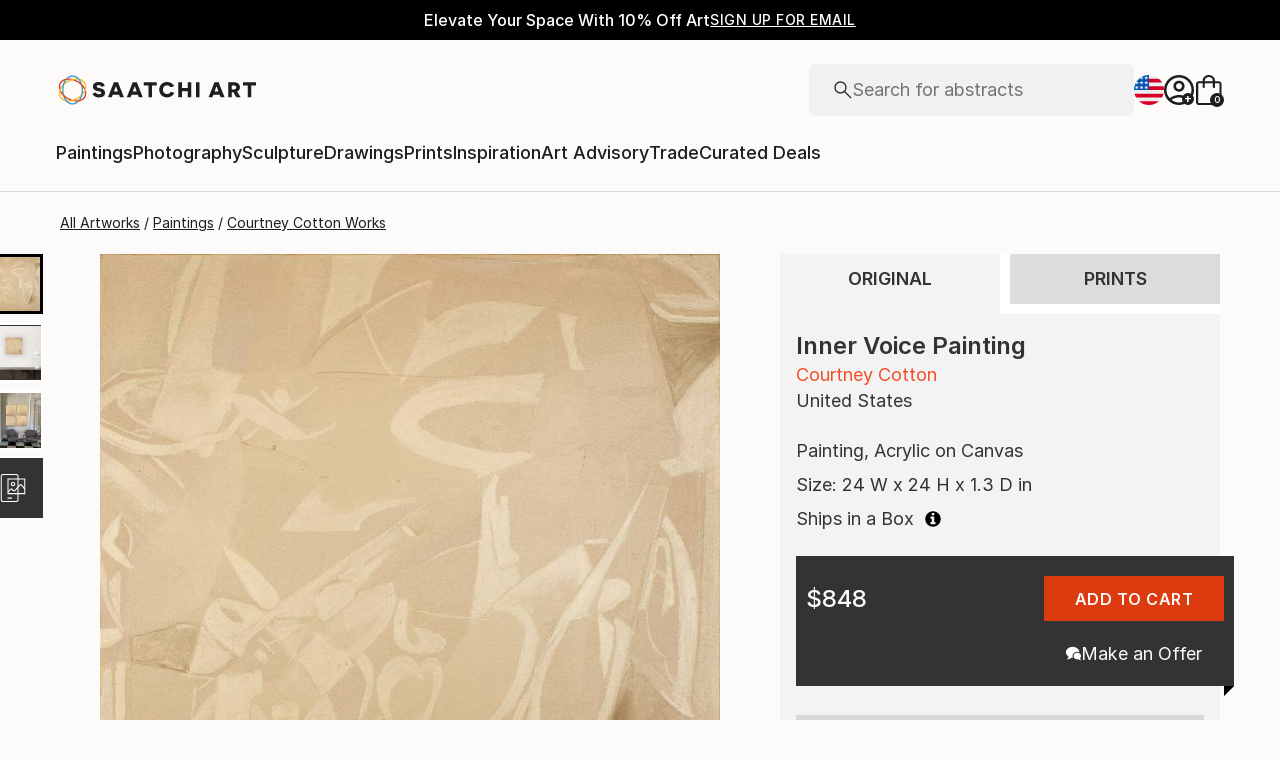

--- FILE ---
content_type: text/html; charset=utf-8
request_url: https://www.saatchiart.com/art/Painting-Inner-Voice/997308/7874108/view
body_size: 45065
content:
<!DOCTYPE html><html lang="en"><head><meta charSet="utf-8"/><title>Inner Voice Painting by Courtney Cotton | Saatchi Art</title><meta name="viewport" content="width=device-width, initial-scale=1.0, maximum-scale=5.0"/><meta name="description" content="Saatchi Art is pleased to offer the painting, &quot;Inner Voice,&quot; by Courtney Cotton, available for purchase at $848 USD. Original Painting: Acrylic on Canvas. Size is 24 H x 24 W x 1.3 in."/><meta property="og:site_name" content="Saatchi Art"/><meta property="og:type" content="product"/><meta property="og:image" content="https://images.saatchiart.com/saatchi/997308/art/7874108/6941902-HSC00002-7.jpg"/><meta property="og:title" content="Inner Voice Painting by Courtney Cotton | Saatchi Art"/><meta property="og:description" content="Saatchi Art is pleased to offer the painting, &quot;Inner Voice,&quot; by Courtney Cotton, available for purchase at $848 USD. Original Painting: Acrylic on Canvas. Size is 24 H x 24 W x 1.3 in."/><meta property="og:url" content="https://www.saatchiart.com/art/Painting-Inner-Voice/997308/7874108/view"/><meta property="og:locale" content="en-us"/><meta property="og:locale:alternate" content="en_us"/><meta property="og:availability" content="instock"/><meta property="product:price:currency" content="USD"/><meta property="product:price:amount" content="848"/><meta name="robots" content="max-image-preview:large, noai, noimageai"/><link rel="canonical" href="https://www.saatchiart.com/art/Painting-Inner-Voice/997308/7874108/view"/><link rel="alternate" href="https://www.saatchiart.com/art/Painting-Inner-Voice/997308/7874108/view" hrefLang="x-default"/><link rel="alternate" href="https://www.saatchiart.com/en-au/art/Painting-Inner-Voice/997308/7874108/view" hrefLang="en-au"/><link rel="alternate" href="https://www.saatchiart.com/en-at/art/Painting-Inner-Voice/997308/7874108/view" hrefLang="en-at"/><link rel="alternate" href="https://www.saatchiart.com/en-bh/art/Painting-Inner-Voice/997308/7874108/view" hrefLang="en-bh"/><link rel="alternate" href="https://www.saatchiart.com/en-be/art/Painting-Inner-Voice/997308/7874108/view" hrefLang="en-be"/><link rel="alternate" href="https://www.saatchiart.com/en-br/art/Painting-Inner-Voice/997308/7874108/view" hrefLang="en-br"/><link rel="alternate" href="https://www.saatchiart.com/en-bn/art/Painting-Inner-Voice/997308/7874108/view" hrefLang="en-bn"/><link rel="alternate" href="https://www.saatchiart.com/en-bg/art/Painting-Inner-Voice/997308/7874108/view" hrefLang="en-bg"/><link rel="alternate" href="https://www.saatchiart.com/en-ca/art/Painting-Inner-Voice/997308/7874108/view" hrefLang="en-ca"/><link rel="alternate" href="https://www.saatchiart.com/en-ky/art/Painting-Inner-Voice/997308/7874108/view" hrefLang="en-ky"/><link rel="alternate" href="https://www.saatchiart.com/en-cl/art/Painting-Inner-Voice/997308/7874108/view" hrefLang="en-cl"/><link rel="alternate" href="https://www.saatchiart.com/en-cn/art/Painting-Inner-Voice/997308/7874108/view" hrefLang="en-cn"/><link rel="alternate" href="https://www.saatchiart.com/en-co/art/Painting-Inner-Voice/997308/7874108/view" hrefLang="en-co"/><link rel="alternate" href="https://www.saatchiart.com/en-hr/art/Painting-Inner-Voice/997308/7874108/view" hrefLang="en-hr"/><link rel="alternate" href="https://www.saatchiart.com/en-cy/art/Painting-Inner-Voice/997308/7874108/view" hrefLang="en-cy"/><link rel="alternate" href="https://www.saatchiart.com/en-cz/art/Painting-Inner-Voice/997308/7874108/view" hrefLang="en-cz"/><link rel="alternate" href="https://www.saatchiart.com/en-dk/art/Painting-Inner-Voice/997308/7874108/view" hrefLang="en-dk"/><link rel="alternate" href="https://www.saatchiart.com/en-do/art/Painting-Inner-Voice/997308/7874108/view" hrefLang="en-do"/><link rel="alternate" href="https://www.saatchiart.com/en-ee/art/Painting-Inner-Voice/997308/7874108/view" hrefLang="en-ee"/><link rel="alternate" href="https://www.saatchiart.com/en-fi/art/Painting-Inner-Voice/997308/7874108/view" hrefLang="en-fi"/><link rel="alternate" href="https://www.saatchiart.com/en-fr/art/Painting-Inner-Voice/997308/7874108/view" hrefLang="en-fr"/><link rel="alternate" href="https://www.saatchiart.com/en-de/art/Painting-Inner-Voice/997308/7874108/view" hrefLang="en-de"/><link rel="alternate" href="https://www.saatchiart.com/en-gr/art/Painting-Inner-Voice/997308/7874108/view" hrefLang="en-gr"/><link rel="alternate" href="https://www.saatchiart.com/en-gt/art/Painting-Inner-Voice/997308/7874108/view" hrefLang="en-gt"/><link rel="alternate" href="https://www.saatchiart.com/en-ht/art/Painting-Inner-Voice/997308/7874108/view" hrefLang="en-ht"/><link rel="alternate" href="https://www.saatchiart.com/en-hk/art/Painting-Inner-Voice/997308/7874108/view" hrefLang="en-hk"/><link rel="alternate" href="https://www.saatchiart.com/en-hu/art/Painting-Inner-Voice/997308/7874108/view" hrefLang="en-hu"/><link rel="alternate" href="https://www.saatchiart.com/en-is/art/Painting-Inner-Voice/997308/7874108/view" hrefLang="en-is"/><link rel="alternate" href="https://www.saatchiart.com/en-in/art/Painting-Inner-Voice/997308/7874108/view" hrefLang="en-in"/><link rel="alternate" href="https://www.saatchiart.com/en-id/art/Painting-Inner-Voice/997308/7874108/view" hrefLang="en-id"/><link rel="alternate" href="https://www.saatchiart.com/en-ie/art/Painting-Inner-Voice/997308/7874108/view" hrefLang="en-ie"/><link rel="alternate" href="https://www.saatchiart.com/en-il/art/Painting-Inner-Voice/997308/7874108/view" hrefLang="en-il"/><link rel="alternate" href="https://www.saatchiart.com/en-it/art/Painting-Inner-Voice/997308/7874108/view" hrefLang="en-it"/><link rel="alternate" href="https://www.saatchiart.com/en-jp/art/Painting-Inner-Voice/997308/7874108/view" hrefLang="en-jp"/><link rel="alternate" href="https://www.saatchiart.com/en-je/art/Painting-Inner-Voice/997308/7874108/view" hrefLang="en-je"/><link rel="alternate" href="https://www.saatchiart.com/en-jo/art/Painting-Inner-Voice/997308/7874108/view" hrefLang="en-jo"/><link rel="alternate" href="https://www.saatchiart.com/en-ke/art/Painting-Inner-Voice/997308/7874108/view" hrefLang="en-ke"/><link rel="alternate" href="https://www.saatchiart.com/en-kw/art/Painting-Inner-Voice/997308/7874108/view" hrefLang="en-kw"/><link rel="alternate" href="https://www.saatchiart.com/en-lv/art/Painting-Inner-Voice/997308/7874108/view" hrefLang="en-lv"/><link rel="alternate" href="https://www.saatchiart.com/en-lb/art/Painting-Inner-Voice/997308/7874108/view" hrefLang="en-lb"/><link rel="alternate" href="https://www.saatchiart.com/en-lt/art/Painting-Inner-Voice/997308/7874108/view" hrefLang="en-lt"/><link rel="alternate" href="https://www.saatchiart.com/en-lu/art/Painting-Inner-Voice/997308/7874108/view" hrefLang="en-lu"/><link rel="alternate" href="https://www.saatchiart.com/en-my/art/Painting-Inner-Voice/997308/7874108/view" hrefLang="en-my"/><link rel="alternate" href="https://www.saatchiart.com/en-mt/art/Painting-Inner-Voice/997308/7874108/view" hrefLang="en-mt"/><link rel="alternate" href="https://www.saatchiart.com/en-mx/art/Painting-Inner-Voice/997308/7874108/view" hrefLang="en-mx"/><link rel="alternate" href="https://www.saatchiart.com/en-nl/art/Painting-Inner-Voice/997308/7874108/view" hrefLang="en-nl"/><link rel="alternate" href="https://www.saatchiart.com/en-nz/art/Painting-Inner-Voice/997308/7874108/view" hrefLang="en-nz"/><link rel="alternate" href="https://www.saatchiart.com/en-ng/art/Painting-Inner-Voice/997308/7874108/view" hrefLang="en-ng"/><link rel="alternate" href="https://www.saatchiart.com/en-no/art/Painting-Inner-Voice/997308/7874108/view" hrefLang="en-no"/><link rel="alternate" href="https://www.saatchiart.com/en-pe/art/Painting-Inner-Voice/997308/7874108/view" hrefLang="en-pe"/><link rel="alternate" href="https://www.saatchiart.com/en-ph/art/Painting-Inner-Voice/997308/7874108/view" hrefLang="en-ph"/><link rel="alternate" href="https://www.saatchiart.com/en-pl/art/Painting-Inner-Voice/997308/7874108/view" hrefLang="en-pl"/><link rel="alternate" href="https://www.saatchiart.com/en-pt/art/Painting-Inner-Voice/997308/7874108/view" hrefLang="en-pt"/><link rel="alternate" href="https://www.saatchiart.com/en-pr/art/Painting-Inner-Voice/997308/7874108/view" hrefLang="en-pr"/><link rel="alternate" href="https://www.saatchiart.com/en-qa/art/Painting-Inner-Voice/997308/7874108/view" hrefLang="en-qa"/><link rel="alternate" href="https://www.saatchiart.com/en-ro/art/Painting-Inner-Voice/997308/7874108/view" hrefLang="en-ro"/><link rel="alternate" href="https://www.saatchiart.com/en-sa/art/Painting-Inner-Voice/997308/7874108/view" hrefLang="en-sa"/><link rel="alternate" href="https://www.saatchiart.com/en-sg/art/Painting-Inner-Voice/997308/7874108/view" hrefLang="en-sg"/><link rel="alternate" href="https://www.saatchiart.com/en-sk/art/Painting-Inner-Voice/997308/7874108/view" hrefLang="en-sk"/><link rel="alternate" href="https://www.saatchiart.com/en-si/art/Painting-Inner-Voice/997308/7874108/view" hrefLang="en-si"/><link rel="alternate" href="https://www.saatchiart.com/en-za/art/Painting-Inner-Voice/997308/7874108/view" hrefLang="en-za"/><link rel="alternate" href="https://www.saatchiart.com/en-kr/art/Painting-Inner-Voice/997308/7874108/view" hrefLang="en-kr"/><link rel="alternate" href="https://www.saatchiart.com/en-es/art/Painting-Inner-Voice/997308/7874108/view" hrefLang="en-es"/><link rel="alternate" href="https://www.saatchiart.com/en-se/art/Painting-Inner-Voice/997308/7874108/view" hrefLang="en-se"/><link rel="alternate" href="https://www.saatchiart.com/en-ch/art/Painting-Inner-Voice/997308/7874108/view" hrefLang="en-ch"/><link rel="alternate" href="https://www.saatchiart.com/en-tw/art/Painting-Inner-Voice/997308/7874108/view" hrefLang="en-tw"/><link rel="alternate" href="https://www.saatchiart.com/en-th/art/Painting-Inner-Voice/997308/7874108/view" hrefLang="en-th"/><link rel="alternate" href="https://www.saatchiart.com/en-tt/art/Painting-Inner-Voice/997308/7874108/view" hrefLang="en-tt"/><link rel="alternate" href="https://www.saatchiart.com/en-tr/art/Painting-Inner-Voice/997308/7874108/view" hrefLang="en-tr"/><link rel="alternate" href="https://www.saatchiart.com/en-vi/art/Painting-Inner-Voice/997308/7874108/view" hrefLang="en-vi"/><link rel="alternate" href="https://www.saatchiart.com/en-ae/art/Painting-Inner-Voice/997308/7874108/view" hrefLang="en-ae"/><link rel="alternate" href="https://www.saatchiart.com/en-gb/art/Painting-Inner-Voice/997308/7874108/view" hrefLang="en-gb"/><link rel="alternate" href="https://www.saatchiart.com/art/Painting-Inner-Voice/997308/7874108/view" hrefLang="en-us"/><link rel="alternate" href="https://www.saatchiart.com/en-uy/art/Painting-Inner-Voice/997308/7874108/view" hrefLang="en-uy"/><link rel="alternate" href="https://www.saatchiart.com/en-vn/art/Painting-Inner-Voice/997308/7874108/view" hrefLang="en-vn"/><link rel="preload" fetchPriority="high" as="image" href="https://images.saatchiart.com/saatchi/997308/art/7874108/6941902-HSC00002-7.jpg"/><meta name="next-head-count" content="93"/><link rel="shortcut icon" href="/favicon.ico"/><meta http-equiv="x-ua-compatible" content="ie=edge"/><meta name="google-site-verification" content="D0TrMFxM-EpPQHRE3_NhEkyr18KTU2oAKWthx_UiPEw"/><meta name="p:domain_verify" content="a4a757960617d67430cc04a93e1d4224"/><meta name="fb:app_id" content="210151261128009"/><link rel="dns-prefetch" href="//www.saatchiart.com"/><link rel="preconnect" href="https://cloudfront.net/" crossorigin="anonymous"/><link rel="preconnect" href="https://www.google-analytics.com" crossorigin="anonymous"/><link rel="preconnect" href="https://www.googletagmanager.com" crossorigin="anonymous"/><link rel="preconnect" href="https://api.visii.com/" crossorigin="anonymous"/><link rel="preload" href="https://www.saatchiart.com/saatchi-general/static/fonts/Inter-Regular.woff2" as="font" type="font/woff2" crossorigin="anonymous"/><link rel="preload" href="https://www.saatchiart.com/saatchi-general/static/fonts/Inter-Medium.woff2" as="font" type="font/woff2" crossorigin="anonymous"/><link rel="preload" href="https://www.saatchiart.com/saatchi-general/static/fonts/Inter-SemiBold.woff2" as="font" type="font/woff2" crossorigin="anonymous"/><link rel="preload" href="https://www.saatchiart.com/saatchi-general/static/fonts/Inter-Light.woff2" as="font" type="font/woff2" crossorigin="anonymous"/><script>dataLayer = [{"environment":"production","event":"pagetype","pagetype":"artDetail","artist country":"United States","artist id":997308,"artist name":"Courtney Cotton","artwork id":"7874108","artwork title":"Inner Voice","badges":["Featured in the Catalog","Artist featured in a collection"],"category":"Painting","ecommerce":{"currencyCode":"USD","detail":{"products":[{"name":"Inner Voice","id":"P1-U997308-A7874108-T1","price":848,"brand":"saatchi","category":"Painting","variant":"original","quantity":1}]}},"medium":["Acrylic","Canvas"],"original availability":"forSale","price":84800,"product type":"original","sacs":0,"sku":"P1-U997308-A7874108-T1","style":["Abstract","Conceptual","Fine Art","Minimalism","Modern"],"subject":"Abstract"}]</script><script>(function(w,d,s,l,i){w[l]=w[l]||[];w[l].push({'gtm.start':
new Date().getTime(),event:'gtm.js'});var f=d.getElementsByTagName(s)[0],
j=d.createElement(s),dl=l!='dataLayer'?'&l='+l:'';j.async=true;j.src=
'https://www.googletagmanager.com/gtm.js?id='+i+dl;f.parentNode.insertBefore(j,f);
})(window,document,'script','dataLayer','GTM-P6ZNR6');</script><script type="text/javascript" src="//widget.trustpilot.com/bootstrap/v5/tp.widget.bootstrap.min.js" async=""></script><script src="//cdn.alby.com/apps/launcher/embed.js?brandId=474bd7da-ae8b-481b-891a-23c539975072"></script><link rel="preload" href="https://images.saatchiart.com/saatchi-general/_next/static/css/aef3c4f3a2c4a80b.css" as="style"/><link rel="stylesheet" href="https://images.saatchiart.com/saatchi-general/_next/static/css/aef3c4f3a2c4a80b.css" data-n-g=""/><link rel="preload" href="https://images.saatchiart.com/saatchi-general/_next/static/css/d9c03d4a6b1adb68.css" as="style"/><link rel="stylesheet" href="https://images.saatchiart.com/saatchi-general/_next/static/css/d9c03d4a6b1adb68.css" data-n-p=""/><link rel="preload" href="https://images.saatchiart.com/saatchi-general/_next/static/css/b6d67ac10b035741.css" as="style"/><link rel="stylesheet" href="https://images.saatchiart.com/saatchi-general/_next/static/css/b6d67ac10b035741.css"/><noscript data-n-css=""></noscript><script defer="" nomodule="" src="https://images.saatchiart.com/saatchi-general/_next/static/chunks/polyfills-c67a75d1b6f99dc8.js"></script><script defer="" src="https://images.saatchiart.com/saatchi-general/_next/static/chunks/6358.848463b42323ba2a.js"></script><script defer="" src="https://images.saatchiart.com/saatchi-general/_next/static/chunks/3049.47929fb2488c3e6b.js"></script><script defer="" src="https://images.saatchiart.com/saatchi-general/_next/static/chunks/navigation.fba9eec5e862f1a0.js"></script><script src="https://images.saatchiart.com/saatchi-general/_next/static/chunks/webpack-c8e461799e240901.js" defer=""></script><script src="https://images.saatchiart.com/saatchi-general/_next/static/chunks/main-5953d963371eaa9c.js" defer=""></script><script src="https://images.saatchiart.com/saatchi-general/_next/static/chunks/pages/_app-144097442fccde66.js" defer=""></script><script src="https://images.saatchiart.com/saatchi-general/_next/static/chunks/redux-3a8d183b656d12f8.js" defer=""></script><script src="https://images.saatchiart.com/saatchi-general/_next/static/chunks/pages/saatchi/artdetail2-fdd0902e728eeb5a.js" defer=""></script><script src="https://images.saatchiart.com/saatchi-general/_next/static/jK3ezR0ntqNxuHJyAjCg6/_buildManifest.js" defer=""></script><script src="https://images.saatchiart.com/saatchi-general/_next/static/jK3ezR0ntqNxuHJyAjCg6/_ssgManifest.js" defer=""></script><style data-styled="" data-styled-version="5.2.1">.kaspml{color:#333;padding-top:var(--promo-bar-height);--mobile-header-height:56px;--promo-bar-height:56px;}/*!sc*/
@media (min-width:1170px){.kaspml{--promo-bar-height:40px;}}/*!sc*/
body[data-promo='hidden'] .sc-1tf54bo-0{padding-top:0;}/*!sc*/
@media (min-width:1000px){.kaspml{padding:0;}}/*!sc*/
data-styled.g1[id="sc-1tf54bo-0"]{content:"kaspml,"}/*!sc*/
.iYVXGF{width:100%;display:-webkit-box;display:-webkit-flex;display:-ms-flexbox;display:flex;-webkit-flex-direction:column;-ms-flex-direction:column;flex-direction:column;-webkit-undefined;-ms-flex-undefined;undefined;-webkit-undefined;-ms-flex-undefined;undefined;-webkit-undefined;-ms-flex-undefined;undefined;}/*!sc*/
.iYVXGF[data-type='quantity'][data-disabled='true']{opacity:0.6;}/*!sc*/
.iYVXGF[data-type='limited-product'] [data-disabled='true']{opacity:0.6;}/*!sc*/
.iYVXGF[data-type='price']{opacity:1;}/*!sc*/
data-styled.g7[id="sc-13l59v1-1"]{content:"iYVXGF,"}/*!sc*/
.kNUczh{width:100%;height:var(--promo-bar-height);}/*!sc*/
.kNUczh[data-promo-hide]{margin-top:calc(var(--promo-bar-height) * -1);}/*!sc*/
@media (max-width:999px){.kNUczh{height:0;}.kNUczh[data-promo-hide]{margin-top:calc(var(--promo-bar-height) * -1);}}/*!sc*/
data-styled.g17[id="sc-1auwnl8-0"]{content:"kNUczh,"}/*!sc*/
.fxmAYG{width:100%;height:var(--promo-bar-height);}/*!sc*/
@media (max-width:999px){.fxmAYG{height:0;}}/*!sc*/
@-webkit-keyframes FadeInNanoBar{.fxmAYG from{opacity:0;}.fxmAYG to{opacity:1;}}/*!sc*/
@-moz-keyframes FadeInNanoBar{.fxmAYG from{opacity:0;}.fxmAYG to{opacity:1;}}/*!sc*/
@-o-keyframes FadeInNanoBar{.fxmAYG from{opacity:0;}.fxmAYG to{opacity:1;}}/*!sc*/
@-webkit-keyframes FadeInNanoBar{from{opacity:0;}to{opacity:1;}}/*!sc*/
@keyframes FadeInNanoBar{from{opacity:0;}to{opacity:1;}}/*!sc*/
.fxmAYG [data-style='paragraph-wp']{margin:0;}/*!sc*/
.fxmAYG .wrapper{box-sizing:border-box;background:#000000;color:#ffffff;display:-webkit-box;display:-webkit-flex;display:-ms-flexbox;display:flex;-webkit-box-pack:center;-webkit-justify-content:center;-ms-flex-pack:center;justify-content:center;-webkit-align-items:center;-webkit-box-align:center;-ms-flex-align:center;align-items:center;width:100%;height:var(--promo-bar-height);padding:8px 40px;}/*!sc*/
@media (max-width:999px){.fxmAYG .wrapper{--promo-bar-height:56px;padding:8px 16px;}}/*!sc*/
@media (min-width:1000px) and (max-width:1170px){.fxmAYG .wrapper{--promo-bar-height:56px;padding:8px 40px;}}/*!sc*/
.fxmAYG .wrapper .layout{display:-webkit-box;display:-webkit-flex;display:-ms-flexbox;display:flex;-webkit-flex-direction:row;-ms-flex-direction:row;flex-direction:row;-webkit-align-items:center;-webkit-box-align:center;-ms-flex-align:center;align-items:center;gap:16px;}/*!sc*/
.fxmAYG .wrapper .layout promoCta{gap:8px;}/*!sc*/
.fxmAYG .wrapper .tagline{display:-webkit-box;display:-webkit-flex;display:-ms-flexbox;display:flex;-webkit-flex:0 1 auto;-ms-flex:0 1 auto;flex:0 1 auto;}/*!sc*/
.fxmAYG .wrapper [data-section='coupon-list']{display:-webkit-box;display:-webkit-flex;display:-ms-flexbox;display:flex;-webkit-flex-direction:row;-ms-flex-direction:row;flex-direction:row;gap:16px;}/*!sc*/
@media (max-width:999px){.fxmAYG .wrapper [data-section='coupon-list']{gap:0;}}/*!sc*/
.fxmAYG .wrapper .link a{color:#ffffff;-webkit-text-decoration:underline;text-decoration:underline;}/*!sc*/
@media (max-width:999px){.fxmAYG .wrapper .tagline{margin-bottom:10px;}.fxmAYG .wrapper [data-section='coupon-list']{width:100%;-webkit-flex-direction:column;-ms-flex-direction:column;flex-direction:column;}.fxmAYG .wrapper [data-type='item'] + [data-type='item'] [data-type='item-container']{border-top:none;border-right:1px solid #1e1e1e;border-bottom:1px solid #1e1e1e;border-left:1px solid #1e1e1e;}}/*!sc*/
.fxmAYG [data-type='countdown'] [data-type='hours']:after,.fxmAYG [data-type='countdown'] [data-type='minutes']:after{content:':';margin:0 5px;}/*!sc*/
.fxmAYG .wrapper .mobile{display:-webkit-box;display:-webkit-flex;display:-ms-flexbox;display:flex;-webkit-flex-direction:column;-ms-flex-direction:column;flex-direction:column;gap:4px;-webkit-box-pack:center;-webkit-justify-content:center;-ms-flex-pack:center;justify-content:center;-webkit-align-items:center;-webkit-box-align:center;-ms-flex-align:center;align-items:center;}/*!sc*/
.fxmAYG .wrapper .mobile .offers-toggle{position:absolute;right:16px;display:-webkit-box;display:-webkit-flex;display:-ms-flexbox;display:flex;-webkit-align-items:center;-webkit-box-align:center;-ms-flex-align:center;align-items:center;cursor:pointer;}/*!sc*/
.fxmAYG .wrapper .mobile .offers-toggle .caret{cursor:pointer;-webkit-transition:-webkit-transform 0.3s;-webkit-transition:transform 0.3s;transition:transform 0.3s;-webkit-transform:rotate(180deg);-ms-transform:rotate(180deg);transform:rotate(180deg);opacity:1;}/*!sc*/
.fxmAYG .wrapper .mobile .offers-toggle .caret.show{-webkit-transform:rotate(0deg);-ms-transform:rotate(0deg);transform:rotate(0deg);}/*!sc*/
@media (min-width:999px){.fxmAYG .wrapper .layout{display:-webkit-box;display:-webkit-flex;display:-ms-flexbox;display:flex;}.fxmAYG .wrapper .mobile{display:none;}}/*!sc*/
@media (max-width:999px){.fxmAYG .wrapper{height:var(--promo-bar-height);max-height:var(--promo-bar-height);position:relative;margin-top:calc(var(--promo-bar-height) * -1);z-index:1000;top:0;left:0;-webkit-flex-direction:column;-ms-flex-direction:column;flex-direction:column;}.fxmAYG .wrapper .layout{position:absolute;top:100%;right:0;z-index:10;gap:0;-webkit-flex-direction:column;-ms-flex-direction:column;flex-direction:column;-webkit-align-items:flex-start;-webkit-box-align:flex-start;-ms-flex-align:flex-start;align-items:flex-start;background:#ffffff;color:#333333;width:100%;opacity:0;-webkit-transition:opacity 0.25s ease-in-out;transition:opacity 0.25s ease-in-out;-moz-transition:opacity 0.25s ease-in-out;-webkit-transition:opacity 0.25s ease-in-out;box-shadow:0 5px 15px 0 rgba(0,0,0,0.1),0 15px 15px 0 rgba(0,0,0,0.1);pointer-events:none;}.fxmAYG .wrapper .layout.show{opacity:1;pointer-events:initial;}.fxmAYG .wrapper .layout.show > *{color:#333333;}.fxmAYG .wrapper .mobile{width:100%;display:-webkit-box;display:-webkit-flex;display:-ms-flexbox;display:flex;}}/*!sc*/
.fxmAYG .mobile-navigation,.fxmAYG .mobile-navigation__menu__inner,.fxmAYG .mobile-navigation__header,.fxmAYG .checkout__header,.fxmAYG .mobile-navigation__search-container{margin-top:var(--promo-bar-height);}/*!sc*/
@media (min-width:999px){.fxmAYG .checkout__header{margin-top:0px !important;}}/*!sc*/
.fxmAYG .mobile-navigation__content{height:calc(100% - var(--promo-bar-height));}/*!sc*/
@media screen and (max-width:999px){.fxmAYG form[action='/all'],.fxmAYG form[action='/all'] + div,.fxmAYG div[role='button'][data-reactid='15']{margin-top:var(--promo-bar-height);}.fxmAYG div[data-reactid='20']{padding-top:80px;}.fxmAYG div[data-reactid='547']{top:var(--promo-bar-height);z-index:2 !important;}.fxmAYG nav:not([data-section='main-navigation']) > div > div:first-child > div:nth-child(2),.fxmAYG nav > div > form,.fxmAYG nav > div > form ~ div{margin-top:var(--promo-bar-height) !important;}.fxmAYG .checkout__container{margin-top:120px;}}/*!sc*/
data-styled.g18[id="sc-1auwnl8-1"]{content:"fxmAYG,"}/*!sc*/
.iIikxv{position:relative;-webkit-box-pack:justify;-webkit-justify-content:space-between;-ms-flex-pack:justify;justify-content:space-between;-webkit-flex:1;-ms-flex:1;flex:1;width:100%;min-height:400px;}/*!sc*/
.iIikxv[data-app='artdetail']{width:100%;max-width:1160px;margin:0 auto;}/*!sc*/
@media (max-width:1024px){.iIikxv[data-app='artdetail']{max-width:770px;}}/*!sc*/
.iIikxv[data-app='artdetail'] [data-section='carousel']{height:auto;}/*!sc*/
.iIikxv[data-app='artdetail'] [data-section='artist-carousel']{margin-top:72px;height:auto;}/*!sc*/
@media (max-width:1256px){.iIikxv[data-app='artdetail'] [data-section='artist-carousel']{padding:0 15px;}}/*!sc*/
@media (max-width:992px){.iIikxv[data-app='artdetail'] [data-section='artist-carousel']{margin-top:30px;}}/*!sc*/
.iIikxv[data-app='artdetail'] [data-section='artist-carousel'] [data-type='artist-carousel-title']{margin-bottom:32px;}/*!sc*/
@media (max-width:992px){.iIikxv[data-app='artdetail'] [data-section='artist-carousel'] [data-type='artist-carousel-title']{margin-bottom:16px;}}/*!sc*/
.iIikxv[data-app='artdetail'] [data-section='reference-line']{display:-webkit-box;display:-webkit-flex;display:-ms-flexbox;display:flex;-webkit-flex-direction:column;-ms-flex-direction:column;flex-direction:column;-webkit-align-items:center;-webkit-box-align:center;-ms-flex-align:center;align-items:center;-webkit-box-pack:center;-webkit-justify-content:center;-ms-flex-pack:center;justify-content:center;height:1px;background:none;width:100%;-webkit-order:3;-ms-flex-order:3;order:3;}/*!sc*/
.iIikxv[data-app='artdetail'] [data-section='rec-carousel']{margin-top:72px;height:auto;-webkit-order:5;-ms-flex-order:5;order:5;}/*!sc*/
@media (max-width:1256px){.iIikxv[data-app='artdetail'] [data-section='rec-carousel']{padding:0 15px;}}/*!sc*/
@media (max-width:992px){.iIikxv[data-app='artdetail'] [data-section='rec-carousel']{margin-top:30px;}}/*!sc*/
.iIikxv[data-app='artdetail'] [data-section='rec-carousel'][data-style='change-order']{-webkit-order:1;-ms-flex-order:1;order:1;}/*!sc*/
.iIikxv[data-app='artdetail'] [data-section='rec-carousel'] [data-type='rec-carousel-title']{margin-bottom:32px;}/*!sc*/
@media (max-width:992px){.iIikxv[data-app='artdetail'] [data-section='rec-carousel'] [data-type='rec-carousel-title']{margin-bottom:16px;}}/*!sc*/
.iIikxv[data-app='artdetail'] [data-section='visii-carousel']{margin-top:72px;height:auto;-webkit-order:4;-ms-flex-order:4;order:4;}/*!sc*/
.iIikxv[data-app='artdetail'] [data-section='visii-carousel'][data-style='change-order']{-webkit-order:0;-ms-flex-order:0;order:0;}/*!sc*/
@media (max-width:1256px){.iIikxv[data-app='artdetail'] [data-section='visii-carousel']{padding:0 15px;}}/*!sc*/
@media (max-width:992px){.iIikxv[data-app='artdetail'] [data-section='visii-carousel']{margin-top:40px;}}/*!sc*/
.iIikxv[data-app='artdetail'] [data-section='visii-carousel'] [data-type='visii-carousel-title']{margin-bottom:32px;}/*!sc*/
@media (max-width:992px){.iIikxv[data-app='artdetail'] [data-section='visii-carousel'] [data-type='visii-carousel-title']{margin-bottom:16px;}}/*!sc*/
.iIikxv[data-app='curatorNotes']{width:100%;min-height:400px;max-width:1256px;-webkit-flex:1 1 0%;-ms-flex:1 1 0%;flex:1 1 0%;margin:0px auto;}/*!sc*/
@media (max-width:1256px){.iIikxv[data-app='curatorNotes']{padding:0 15px;}}/*!sc*/
@media (max-width:1024px){.iIikxv[data-app='curatorNotes']{max-width:770px;}}/*!sc*/
.iIikxv[data-app='account']{width:100%;min-height:400px;max-width:1256px;-webkit-flex:1 1 0%;-ms-flex:1 1 0%;flex:1 1 0%;margin:0px auto;}/*!sc*/
@media (max-width:1024px){.iIikxv[data-app='account']{max-width:770px;}}/*!sc*/
.iIikxv[data-app='account-artworks'] [data-section='email-verification-section']{padding:40px 30px;margin:0 30px;-webkit-flex:1;-ms-flex:1;flex:1;display:-webkit-box;display:-webkit-flex;display:-ms-flexbox;display:flex;-webkit-flex-direction:column;-ms-flex-direction:column;flex-direction:column;}/*!sc*/
@media (max-width:992px){.iIikxv[data-app='account-artworks'] [data-section='email-verification-section']{padding:24px 15px 0;margin:0 15px;}}/*!sc*/
.iIikxv[data-app='account-artworks'] [data-section='email-verification-section'] a{color:#dc3a0f;}/*!sc*/
.iIikxv[data-app='account-artworks'] [data-section='email-verification-section'] [data-type='title']{margin-bottom:24px;}/*!sc*/
.iIikxv[data-app='account-artworks'] [id='recaptcha']{margin-top:50px;}/*!sc*/
.iIikxv[data-app='account-artworks'] [id='recaptcha'] p,.iIikxv[data-app='account-artworks'] [id='recaptcha'] a{font-size:12px;}/*!sc*/
.iIikxv[data-app='account-artworks'] [id='recaptcha'] a{text-transform:initial;padding:0 2px;}/*!sc*/
.iIikxv[data-app='curation'] [data-type='top']{margin-bottom:30px;margin-top:15px;}/*!sc*/
data-styled.g20[id="sc-1jll5pa-0"]{content:"iIikxv,"}/*!sc*/
.jeHVVY{position:relative;display:inline-block;}/*!sc*/
data-styled.g21[id="sc-1x5zja0-0"]{content:"jeHVVY,"}/*!sc*/
.kwOsIx [data-type='reason-to-buy']{top:0;}/*!sc*/
data-styled.g22[id="sc-1x5zja0-1"]{content:"kwOsIx,"}/*!sc*/
.yFxhk{-webkit-transition:0.2s ease-in-out -webkit-transform;-webkit-transition:0.2s ease-in-out transform;transition:0.2s ease-in-out transform;width:20px;height:20px;}/*!sc*/
.yFxhk path{stroke:#333333;stroke-width:1px;}/*!sc*/
@media (min-width:992px){.yFxhk path{fill:#333333;}button[data-type='action']:hover .sc-1e5ikn3-0 path{fill:#ef542c;stroke:#ef542c;}}/*!sc*/
.yFxhk[data-favorite] path{fill:#ef542c;stroke:#ef542c;}/*!sc*/
.yFxhk[data-favorite='unfavorite'] path{fill:#fff;stroke:#666;}/*!sc*/
.yFxhk svg:not(:root){overflow:visible;}/*!sc*/
data-styled.g25[id="sc-1e5ikn3-0"]{content:"yFxhk,"}/*!sc*/
.iubkFz{display:-webkit-box;display:-webkit-flex;display:-ms-flexbox;display:flex;-webkit-box-pack:start;-webkit-justify-content:flex-start;-ms-flex-pack:start;justify-content:flex-start;-webkit-align-items:center;-webkit-box-align:center;-ms-flex-align:center;align-items:center;border:none;background:transparent;cursor:pointer;padding:0;margin:0;width:30px;height:30px;border-radius:50%;background:rgb(255,255,255);}/*!sc*/
.iubkFz[data-blocked]{pointer-events:none;opacity:0.7;}/*!sc*/
.iubkFz[data-action='collection']{cursor:pointer;}/*!sc*/
@media (max-width:992px){.iubkFz[data-action='collection']{display:none;}}/*!sc*/
data-styled.g28[id="sc-1e5ikn3-3"]{content:"iubkFz,"}/*!sc*/
.hINAlR{margin:20px auto;width:200px;height:50px;display:-webkit-box;display:-webkit-flex;display:-ms-flexbox;display:flex;-webkit-align-items:center;-webkit-box-align:center;-ms-flex-align:center;align-items:center;-webkit-box-pack:center;-webkit-justify-content:center;-ms-flex-pack:center;justify-content:center;}/*!sc*/
data-styled.g34[id="sc-du0ypl-0"]{content:"hINAlR,"}/*!sc*/
.hCA-Dhk{border:5px solid #f3f3f3;border-top:5px solid #dcdcdc;border-radius:50%;width:30px;height:30px;-webkit-animation:spin 2s linear infinite;animation:spin 2s linear infinite;}/*!sc*/
@-webkit-keyframes spin{0%{-webkit-transform:rotate(0deg);-ms-transform:rotate(0deg);transform:rotate(0deg);}100%{-webkit-transform:rotate(360deg);-ms-transform:rotate(360deg);transform:rotate(360deg);}}/*!sc*/
@keyframes spin{0%{-webkit-transform:rotate(0deg);-ms-transform:rotate(0deg);transform:rotate(0deg);}100%{-webkit-transform:rotate(360deg);-ms-transform:rotate(360deg);transform:rotate(360deg);}}/*!sc*/
data-styled.g35[id="sc-du0ypl-1"]{content:"hCA-Dhk,"}/*!sc*/
.fdZDEc{width:16px;height:16px;top:0.15em;position:relative;}/*!sc*/
data-styled.g50[id="sc-1we19cq-0"]{content:"fdZDEc,"}/*!sc*/
.iPcksb{width:18px;height:18px;margin-left:5px;display:inline;position:relative;top:0.15em;}/*!sc*/
data-styled.g53[id="sc-1we19cq-3"]{content:"iPcksb,"}/*!sc*/
.bqXHMM{width:15px;height:15px;}/*!sc*/
data-styled.g54[id="sc-1we19cq-4"]{content:"bqXHMM,"}/*!sc*/
.kXFQUN{margin-left:12px;width:32px;height:32px;cursor:pointer;}/*!sc*/
.kXFQUN > *{fill:#fff;}/*!sc*/
data-styled.g64[id="sc-1we19cq-14"]{content:"kXFQUN,"}/*!sc*/
.eaSMUL{width:16px;height:18px;}/*!sc*/
data-styled.g66[id="sc-1we19cq-16"]{content:"eaSMUL,"}/*!sc*/
.kGPUNf{display:-webkit-box;display:-webkit-flex;display:-ms-flexbox;display:flex;-webkit-align-items:center;-webkit-box-align:center;-ms-flex-align:center;align-items:center;-webkit-box-pack:center;-webkit-justify-content:center;-ms-flex-pack:center;justify-content:center;will-change:opacity;-webkit-transition:0.3s ease-in-out opacity;transition:0.3s ease-in-out opacity;width:180px;height:40px;background:#333;color:#fff;cursor:pointer;opacity:0.8;}/*!sc*/
.kGPUNf:hover{opacity:1;}/*!sc*/
.kGPUNf p{font-size:13px;color:#fff;margin:5px;}/*!sc*/
@media (max-width:992px){.kGPUNf{opacity:1;width:35px;height:35px;border-radius:50%;}.kGPUNf p{display:none;}}/*!sc*/
data-styled.g68[id="sc-1mt4nur-1"]{content:"kGPUNf,"}/*!sc*/
.dOqcyL{width:100%;display:block;margin:30px 0px 10px 0px;z-index:3;}/*!sc*/
@media (min-width:1024px){.dOqcyL{display:none;}}/*!sc*/
.dOqcyL [data-type='view-in-room-AR']{border:solid 1px #333333;width:100%;height:44px;background:#ffffffcc;border-radius:0;}/*!sc*/
.dOqcyL [data-type='view-in-room-AR'] p{margin:7px 0 6px 16px;color:#333333;font-size:16px;width:170px;height:19px;font-weight:bold;display:block;}/*!sc*/
data-styled.g70[id="sc-1mt4nur-3"]{content:"dOqcyL,"}/*!sc*/
.cFPtDp{width:100%;display:-webkit-box;display:-webkit-flex;display:-ms-flexbox;display:flex;-webkit-box-pack:justify;-webkit-justify-content:space-between;-ms-flex-pack:justify;justify-content:space-between;-webkit-align-items:center;-webkit-box-align:center;-ms-flex-align:center;align-items:center;-webkit-undefined;-ms-flex-undefined;undefined;-webkit-undefined;-ms-flex-undefined;undefined;}/*!sc*/
.eLFejQ{width:100%;display:-webkit-box;display:-webkit-flex;display:-ms-flexbox;display:flex;-webkit-box-pack:justify;-webkit-justify-content:space-between;-ms-flex-pack:justify;justify-content:space-between;-webkit-align-items:center;-webkit-box-align:center;-ms-flex-align:center;align-items:center;-webkit-box-pack:start;-webkit-justify-content:flex-start;-ms-flex-pack:start;justify-content:flex-start;-webkit-align-items:center;-webkit-box-align:center;-ms-flex-align:center;align-items:center;}/*!sc*/
data-styled.g71[id="sc-1nscx2h-0"]{content:"cFPtDp,eLFejQ,"}/*!sc*/
.hJdmeY{width:100%;display:-webkit-box;display:-webkit-flex;display:-ms-flexbox;display:flex;-webkit-flex-direction:column;-ms-flex-direction:column;flex-direction:column;-webkit-undefined;-ms-flex-undefined;undefined;-webkit-undefined;-ms-flex-undefined;undefined;}/*!sc*/
.hJdmeY .sc-1mt4nur-2 ~ p{margin-bottom:-35px;}/*!sc*/
data-styled.g72[id="sc-1nscx2h-1"]{content:"hJdmeY,"}/*!sc*/
.cgBgPs{position:relative;width:100%;height:100%;min-height:200px;}/*!sc*/
.cgBgPs[data-type='thumb']{min-height:unset;}/*!sc*/
.cgBgPs > .sc-1nscx2h-1{position:absolute;top:38%;left:50%;-webkit-transform:translate(-50%,-50%);-ms-transform:translate(-50%,-50%);transform:translate(-50%,-50%);z-index:1;}/*!sc*/
data-styled.g85[id="sc-nwzxjk-2"]{content:"cgBgPs,"}/*!sc*/
.ivDeIt{width:100%;height:100%;object-fit:contain;}/*!sc*/
data-styled.g86[id="sc-nwzxjk-3"]{content:"ivDeIt,"}/*!sc*/
.ZiynU{background:#ffffff;position:absolute;width:17px;top:38%;left:50%;-webkit-transform:translate(-50%,-50%);-ms-transform:translate(-50%,-50%);transform:translate(-50%,-50%);z-index:1;box-shadow:0px 1px 5px 2px #cccccc;}/*!sc*/
data-styled.g87[id="sc-nwzxjk-4"]{content:"ZiynU,"}/*!sc*/
.jnPzXX{text-align:center;}/*!sc*/
data-styled.g112[id="sc-8tqy6w-3"]{content:"jnPzXX,"}/*!sc*/
.eprBTp{background:#DC3A0F;color:#ffffff;font-weight:bold;font-size:18px;width:250px;height:45px;text-align:center;display:-webkit-box;display:-webkit-flex;display:-ms-flexbox;display:flex;-webkit-box-pack:center;-webkit-justify-content:center;-ms-flex-pack:center;justify-content:center;-webkit-align-items:center;-webkit-box-align:center;-ms-flex-align:center;align-items:center;border:none;cursor:pointer;gap:12px;}/*!sc*/
.eprBTp[data-button='mao']{color:#fcfbf9;width:180px;font-size:12px;white-space:nowrap;background:transparent;border:1px solid transparent;}/*!sc*/
.eprBTp[data-button='mao'] svg{fill:#fff;}/*!sc*/
data-styled.g113[id="sc-8tqy6w-4"]{content:"eprBTp,"}/*!sc*/
.noVCa{background:#DC3A0F;color:#ffffff;border:none;cursor:pointer;width:250px;height:45px;display:-webkit-box;display:-webkit-flex;display:-ms-flexbox;display:flex;-webkit-box-pack:center;-webkit-justify-content:center;-ms-flex-pack:center;justify-content:center;-webkit-align-items:center;-webkit-box-align:center;-ms-flex-align:center;align-items:center;}/*!sc*/
.noVCa[data-button='add-to-cart']{width:180px;color:#fcfbf9;margin:10px 0 10px 10px;}/*!sc*/
.noVCa[data-button='view-more']{color:#ffffff;margin:10px 0;}/*!sc*/
.noVCa[data-button='reserved']{font-size:11px;font-weight:normal;color:#ffffff;width:70px;height:30px;}/*!sc*/
.noVCa[data-button='mao']{color:#ffffff;width:180px;font-size:12px;white-space:nowrap;background:transparent;border:1px solid transparent;}/*!sc*/
.noVCa[data-button='mao'] svg{margin-right:5px;fill:#fff;}/*!sc*/
.noVCa[data-button='mao-blue']{background:transparent;color:#39c;font-size:17px;font-weight:normal;height:35px;cursor:pointer;}/*!sc*/
.noVCa[data-button='mao-blue'] .fa{display:none;}/*!sc*/
data-styled.g114[id="sc-8tqy6w-5"]{content:"noVCa,"}/*!sc*/
.dqkbWV{margin:24px 0;padding:10px;width:calc(100% + 30px);min-height:80px;background:#333333;color:#fcfbf9;position:relative;}/*!sc*/
.dqkbWV:after{content:'';position:absolute;display:block;border-style:solid;border-color:#000 transparent transparent #000;border-width:5px;bottom:-10px;right:0;}/*!sc*/
.dqkbWV .sc-1nscx2h-1{background:transparent;padding:0;margin:0;}/*!sc*/
.dqkbWV .sc-1nscx2h-1:first-child{padding-right:0;}/*!sc*/
.dqkbWV .sc-1nscx2h-1:last-child{padding-left:0;}/*!sc*/
.dqkbWV span{color:#fff;font-weight:normal;}/*!sc*/
.dqkbWV[data-status='forSale']{-webkit-flex-direction:column;-ms-flex-direction:column;flex-direction:column;-webkit-box-pack:justify-content;-webkit-justify-content:justify-content;-ms-flex-pack:justify-content;justify-content:justify-content;}/*!sc*/
.dqkbWV[data-status='forSale'] .sc-1nscx2h-1 + .sc-1nscx2h-1{-webkit-align-items:center;-webkit-box-align:center;-ms-flex-align:center;align-items:center;}/*!sc*/
.dqkbWV[data-status='notForSale']{-webkit-box-pack:center;-webkit-justify-content:center;-ms-flex-pack:center;justify-content:center;-webkit-align-items:center;-webkit-box-align:center;-ms-flex-align:center;align-items:center;min-height:50px;}/*!sc*/
.dqkbWV[data-status='soldOut']{-webkit-flex-direction:column;-ms-flex-direction:column;flex-direction:column;-webkit-box-pack:center;-webkit-justify-content:center;-ms-flex-pack:center;justify-content:center;-webkit-align-items:center;-webkit-box-align:center;-ms-flex-align:center;align-items:center;text-align:center;}/*!sc*/
.dqkbWV[data-status='soldOut'] .sc-8tqy6w-8{margin:0 auto 10px;}/*!sc*/
.dqkbWV[data-status='reserved']{-webkit-flex-direction:row;-ms-flex-direction:row;flex-direction:row;-webkit-box-pack:justify;-webkit-justify-content:space-between;-ms-flex-pack:justify;justify-content:space-between;-webkit-align-items:center;-webkit-box-align:center;-ms-flex-align:center;align-items:center;min-height:50px;}/*!sc*/
.dqkbWV[data-status='reserved'] span{font-size:16px;margin-left:12px;}/*!sc*/
.dqkbWV[data-type='print']{-webkit-box-pack:justify;-webkit-justify-content:space-between;-ms-flex-pack:justify;justify-content:space-between;-webkit-align-items:center;-webkit-box-align:center;-ms-flex-align:center;align-items:center;}/*!sc*/
.dqkbWV[data-type='print'] .sc-1nscx2h-1{width:auto;}/*!sc*/
.dqkbWV .affirm-product-modal{-webkit-align-self:flex-end;-ms-flex-item-align:end;align-self:flex-end;display:block;padding:0;text-align:left;}/*!sc*/
.dqkbWV .affirm-product-modal [data-type='affirm-logo']{display:-webkit-box;display:-webkit-flex;display:-ms-flexbox;display:flex;gap:5px;margin-top:5px;}/*!sc*/
.dqkbWV .affirm-product-modal [data-type='affirm-logo'] span{margin:0;}/*!sc*/
data-styled.g118[id="sc-8tqy6w-9"]{content:"dqkbWV,"}/*!sc*/
.cWFpIu{-webkit-box-pack:justify;-webkit-justify-content:space-between;-ms-flex-pack:justify;justify-content:space-between;background:#ffffff;}/*!sc*/
.cWFpIu a{height:60px;width:50%;display:-webkit-box;display:-webkit-flex;display:-ms-flexbox;display:flex;-webkit-box-pack:center;-webkit-justify-content:center;-ms-flex-pack:center;justify-content:center;-webkit-align-items:center;-webkit-box-align:center;-ms-flex-align:center;align-items:center;background:#ffffff;-webkit-text-decoration:none;text-decoration:none;}/*!sc*/
.cWFpIu a:focus{outline:none;}/*!sc*/
.cWFpIu [data-type='tab-title']{display:-webkit-box;display:-webkit-flex;display:-ms-flexbox;display:flex;-webkit-box-pack:center;-webkit-justify-content:center;-ms-flex-pack:center;justify-content:center;-webkit-align-items:center;-webkit-box-align:center;-ms-flex-align:center;align-items:center;width:100%;height:100%;padding:0;background:#f3f3f3;padding:0 0 10px;color:#333;}/*!sc*/
@media (max-width:992px){.cWFpIu [data-type='tab-title'] h6{text-transform:uppercase;}}/*!sc*/
.cWFpIu[data-tab='prints'] a:first-child [data-type='tab-title'],.cWFpIu[data-tab='limited'] a:first-child [data-type='tab-title'],.cWFpIu[data-tab='open'] a:first-child [data-type='tab-title']{background-color:#dcdcdc;height:50px;padding:0;margin:0 10px 10px 0;}/*!sc*/
.cWFpIu[data-tab='prints'] a:first-child [data-type='tab-title']:hover,.cWFpIu[data-tab='limited'] a:first-child [data-type='tab-title']:hover,.cWFpIu[data-tab='open'] a:first-child [data-type='tab-title']:hover{background-color:#e9e9e9;}/*!sc*/
.cWFpIu[data-tab='original'] a:last-child [data-type='tab-title']{background-color:#dcdcdc;height:50px;padding:0;margin:0 0 10px 10px;}/*!sc*/
.cWFpIu[data-tab='original'] a:last-child [data-type='tab-title']:hover{background-color:#e9e9e9;}/*!sc*/
data-styled.g119[id="sc-8tqy6w-10"]{content:"cWFpIu,"}/*!sc*/
.gpUgJk{display:-webkit-box;display:-webkit-flex;display:-ms-flexbox;display:flex;-webkit-flex-direction:column;-ms-flex-direction:column;flex-direction:column;gap:8px;}/*!sc*/
.gpUgJk [data-type='reason-to-buy-item-container']{display:-webkit-box;display:-webkit-flex;display:-ms-flexbox;display:flex;-webkit-box-pack:start;-webkit-justify-content:flex-start;-ms-flex-pack:start;justify-content:flex-start;-webkit-align-items:center;-webkit-box-align:center;-ms-flex-align:center;align-items:center;}/*!sc*/
.gpUgJk [data-type='trustpilot-container']{display:-webkit-box;display:-webkit-flex;display:-ms-flexbox;display:flex;-webkit-box-pack:start;-webkit-justify-content:flex-start;-ms-flex-pack:start;justify-content:flex-start;-webkit-align-items:center;-webkit-box-align:center;-ms-flex-align:center;align-items:center;gap:4px;}/*!sc*/
.gpUgJk [data-type='trustpilot-container'] [data-type='trustpilot-stars-container']{display:-webkit-box;display:-webkit-flex;display:-ms-flexbox;display:flex;-webkit-box-pack:start;-webkit-justify-content:flex-start;-ms-flex-pack:start;justify-content:flex-start;-webkit-align-items:center;-webkit-box-align:center;-ms-flex-align:center;align-items:center;gap:2px;}/*!sc*/
data-styled.g120[id="sc-8tqy6w-11"]{content:"gpUgJk,"}/*!sc*/
.fytNIl{background:#ffffff;-webkit-box-pack:center;-webkit-justify-content:center;-ms-flex-pack:center;justify-content:center;align:items:flex-center;margin:10px 0 5px;}/*!sc*/
.fytNIl[data-meta]{-webkit-flex-direction:row;-ms-flex-direction:row;flex-direction:row;background:unset;-webkit-box-pack:unset;-webkit-justify-content:unset;-ms-flex-pack:unset;justify-content:unset;align:unset;margin:10px 0 5px;}/*!sc*/
.fytNIl[data-meta] span{font-size:16px;line-height:24px;-webkit-letter-spacing:0.02em;-moz-letter-spacing:0.02em;-ms-letter-spacing:0.02em;letter-spacing:0.02em;color:#000;}/*!sc*/
.fytNIl[data-meta] span:first-child{padding-right:6px;}/*!sc*/
.fytNIl[data-meta] a{width:37px;padding-left:2px;-webkit-box-pack:start;-webkit-justify-content:flex-start;-ms-flex-pack:start;justify-content:flex-start;}/*!sc*/
data-styled.g123[id="sc-8tqy6w-14"]{content:"fytNIl,"}/*!sc*/
.QFlkS{display:-webkit-box;display:-webkit-flex;display:-ms-flexbox;display:flex;max-height:24px;margin:20px 0 30px;}/*!sc*/
.QFlkS[data-meta]{margin:24px 0px 8px 0px;-webkit-flex-direction:row-reverse;-ms-flex-direction:row-reverse;flex-direction:row-reverse;}/*!sc*/
@media (max-width:992px){.QFlkS[data-meta]{margin:16px 0px 0px 0px;display:none;}}/*!sc*/
.QFlkS[data-meta][data-context='gallery']{display:none;}/*!sc*/
@media (max-width:992px){.QFlkS[data-meta][data-context='gallery']{display:-webkit-box;display:-webkit-flex;display:-ms-flexbox;display:flex;}}/*!sc*/
.QFlkS .sc-8tqy6w-14{width:50%;padding:15px;}/*!sc*/
.QFlkS .sc-8tqy6w-14:first-child{margin-right:5px;}/*!sc*/
.QFlkS .sc-8tqy6w-14:last-child{margin-left:5px;}/*!sc*/
.QFlkS[data-meta] .sc-8tqy6w-14:first-child{margin-right:unset;margin-left:5px;-webkit-box-pack:end;-webkit-justify-content:flex-end;-ms-flex-pack:end;justify-content:flex-end;padding:0 15px;}/*!sc*/
.QFlkS[data-meta] .sc-8tqy6w-14:first-child[data-type='views']{padding-right:5px;}/*!sc*/
@media (max-width:768px){.QFlkS[data-meta] .sc-8tqy6w-14:first-child[data-type='views']{padding-right:0;}}/*!sc*/
.QFlkS[data-meta] .sc-8tqy6w-14:last-child{margin-left:unset;margin-right:5px;-webkit-box-pack:start;-webkit-justify-content:flex-start;-ms-flex-pack:start;justify-content:flex-start;-webkit-align-items:center;-webkit-box-align:center;-ms-flex-align:center;align-items:center;padding:0 15px;}/*!sc*/
.QFlkS[data-meta] .sc-8tqy6w-14:last-child[data-type='favorite']{padding-left:0;}/*!sc*/
.QFlkS[data-meta] .sc-8tqy6w-14:last-child [data-type='action']{background:unset;padding-left:0;z-index:4;}/*!sc*/
.QFlkS[data-meta] .sc-8tqy6w-14:last-child [data-type='action'] svg path{fill:#fff;stroke:#666;}/*!sc*/
.QFlkS[data-meta] .sc-8tqy6w-14:last-child [data-type='action'] svg[data-favorite] path{fill:#ef542c;stroke:#ef542c;}/*!sc*/
@media (min-width:768px){.QFlkS[data-meta] .sc-8tqy6w-14:last-child [data-type='action'] svg:hover path{fill:#ef542c;stroke:#ef542c;}}/*!sc*/
data-styled.g124[id="sc-8tqy6w-15"]{content:"QFlkS,"}/*!sc*/
.kytrmH{margin-top:8px;cursor:pointer;}/*!sc*/
.kytrmH a{-webkit-transition:0.3s ease-in-out color;transition:0.3s ease-in-out color;}/*!sc*/
data-styled.g125[id="sc-8tqy6w-16"]{content:"kytrmH,"}/*!sc*/
.khVNua{background:#ffffff;padding:16px;margin:16px 0px;}/*!sc*/
.khVNua img{width:24px;height:24px;margin-right:8px;}/*!sc*/
.khVNua [data-type='badge-description']{color:#1e1e1e;}/*!sc*/
data-styled.g126[id="sc-8tqy6w-17"]{content:"khVNua,"}/*!sc*/
.hGeAmF{padding:16px 16px 24px 16px;}/*!sc*/
data-styled.g127[id="sc-8tqy6w-18"]{content:"hGeAmF,"}/*!sc*/
.kjwuIX{width:100%;background:#f3f3f3;}/*!sc*/
.kjwuIX [data-type='main-artwork-info-container']{display:-webkit-box;display:-webkit-flex;display:-ms-flexbox;display:flex;-webkit-flex-direction:column;-ms-flex-direction:column;flex-direction:column;gap:4px;margin-bottom:24px;}/*!sc*/
.kjwuIX [data-type='main-artwork-info-container'] [data-type='title-text']{word-break:break-word;}/*!sc*/
.kjwuIX [data-type='profile']{-webkit-text-decoration:none;text-decoration:none;}/*!sc*/
.kjwuIX [data-type='profile-artist-name']{color:rgb(240,80,38);}/*!sc*/
.kjwuIX [data-type='sticky-text']{margin:0;}/*!sc*/
.kjwuIX .sc-8tqy6w-1,.kjwuIX .sc-1nscx2h-5,.kjwuIX .sc-1nscx2h-6{text-align:left;}/*!sc*/
.kjwuIX .sc-8tqy6w-1 a,.kjwuIX .sc-1nscx2h-5 a,.kjwuIX .sc-1nscx2h-6 a{color:#f05026;}/*!sc*/
.kjwuIX .sc-1nscx2h-6{color:#333;}/*!sc*/
.kjwuIX .sc-vsd58x-0{margin-bottom:16px;}/*!sc*/
.kjwuIX .sc-vsd58x-0 .sc-vsd58x-1{background:#ffffff;padding:10px 10px;}/*!sc*/
.kjwuIX .sc-vsd58x-0 .sc-vsd58x-1 p{margin:0;}/*!sc*/
.kjwuIX .sc-vsd58x-0 .sc-17b3i7x-0{background:#dcdcdc;}/*!sc*/
.kjwuIX .sc-vsd58x-0 .sc-17b3i7x-0 p{color:#333333;margin:0;}/*!sc*/
.kjwuIX .sc-vsd58x-0 .sc-17b3i7x-0[data-selected]{background:#333333;}/*!sc*/
.kjwuIX .sc-vsd58x-0 .sc-17b3i7x-0[data-selected] p{color:#ffffff;}/*!sc*/
.kjwuIX .sc-1a7bt7t-0{margin:5px auto 15px;background-color:#d8d8d8;}/*!sc*/
.kjwuIX .sc-1a7bt7t-0 p{color:#333333;-webkit-flex:none;-ms-flex:none;flex:none;}/*!sc*/
@media (max-width:768px){.kjwuIX .sc-1a7bt7t-0 p{font-size:14px;}}/*!sc*/
.kjwuIX .sc-1a7bt7t-0 svg > *{fill:#333333;}/*!sc*/
.kjwuIX [data-type='option']{margin:0 0 8px 0;-webkit-box-pack:start;-webkit-justify-content:flex-start;-ms-flex-pack:start;justify-content:flex-start;}/*!sc*/
.kjwuIX [data-type='option'] [data-type='limited-title']{-webkit-flex:none;-ms-flex:none;flex:none;}/*!sc*/
.kjwuIX [data-type='option'] p{width:auto;margin:0 5px 0 0;}/*!sc*/
.kjwuIX [data-type='option'] .sc-8tqy6w-2{margin:0;}/*!sc*/
.kjwuIX [data-type='option'] a{color:#ffffff;}/*!sc*/
.kjwuIX [data-type='packaging']{-webkit-box-pack:start;-webkit-justify-content:flex-start;-ms-flex-pack:start;justify-content:flex-start;}/*!sc*/
.kjwuIX [data-type='packaging'] p{width:auto;margin:0 5px 0 0;}/*!sc*/
data-styled.g128[id="sc-8tqy6w-19"]{content:"kjwuIX,"}/*!sc*/
.jHVszu{display:grid;grid-template-columns:auto 340px;grid-gap:20px;grid-template-areas:'gallery sidepanel';-webkit-align-items:flex-start;-webkit-box-align:flex-start;-ms-flex-align:flex-start;align-items:flex-start;margin:20px 0 0 0;}/*!sc*/
@media (max-width:1256px){.jHVszu{margin:20px 15px 0 15px;}}/*!sc*/
@media (min-width:1000px){.jHVszu{grid-template-columns:auto 440px;}}/*!sc*/
@media (max-width:1024px){.jHVszu{grid-template-columns:100%;grid-template-areas:'gallery' 'sidepanel';}}/*!sc*/
@media (max-width:992px){.jHVszu{-webkit-flex-direction:column;-ms-flex-direction:column;flex-direction:column;}}/*!sc*/
.jHVszu .sc-nwzxjk-12{position:relative;grid-area:gallery;}/*!sc*/
.jHVszu .sc-8tqy6w-19{grid-area:sidepanel;}/*!sc*/
data-styled.g131[id="sc-1p3h03h-1"]{content:"jHVszu,"}/*!sc*/
.kDcvSn{padding:20px 20px 50px;-webkit-order:2;-ms-flex-order:2;order:2;background-color:#f9f9f9;}/*!sc*/
@media (min-width:993px) and (max-width:1256px){.kDcvSn{margin:0 15px;}}/*!sc*/
@media (max-width:992px){.kDcvSn{padding:40px 14px 24px;}}/*!sc*/
.kDcvSn a{-webkit-text-decoration:none;text-decoration:none;}/*!sc*/
.kDcvSn [data-type='rotate-chevron']{-webkit-transform:rotate(180deg);-ms-transform:rotate(180deg);transform:rotate(180deg);padding-top:0px;padding-bottom:4px;}/*!sc*/
.kDcvSn [data-type='row']{display:-webkit-box;display:-webkit-flex;display:-ms-flexbox;display:flex;-webkit-flex-direction:row;-ms-flex-direction:row;flex-direction:row;-webkit-align-items:center;-webkit-box-align:center;-ms-flex-align:center;align-items:center;}/*!sc*/
.kDcvSn [data-type='row'] [data-type='profile-button']{display:-webkit-box;display:-webkit-flex;display:-ms-flexbox;display:flex;-webkit-flex-direction:column;-ms-flex-direction:column;flex-direction:column;-webkit-align-items:center;-webkit-box-align:center;-ms-flex-align:center;align-items:center;-webkit-box-pack:center;-webkit-justify-content:center;-ms-flex-pack:center;justify-content:center;height:45px;width:auto;max-width:200px;border:solid 1px #333333;text-align:center;}/*!sc*/
@media (min-width:992px){.kDcvSn [data-type='row'] [data-type='profile-button']{margin-left:auto;}}/*!sc*/
@media (max-width:999px){.kDcvSn [data-type='row'] [data-type='profile-button']{height:40px;}}/*!sc*/
.kDcvSn [data-type='row'] [data-type='artist-profile-link']{padding:12px 48px;font-size:16px;text-align:center;color:#333333;}/*!sc*/
.kDcvSn [data-type='info-row']{display:-webkit-box;display:-webkit-flex;display:-ms-flexbox;display:flex;-webkit-flex-direction:row;-ms-flex-direction:row;flex-direction:row;width:100%;-webkit-align-items:center;-webkit-box-align:center;-ms-flex-align:center;align-items:center;}/*!sc*/
@media (max-width:992px){.kDcvSn [data-type='info-row']{-webkit-align-items:flex-start;-webkit-box-align:flex-start;-ms-flex-align:flex-start;align-items:flex-start;}}/*!sc*/
.kDcvSn [data-type='info-row'] [data-type='artist-image']{display:-webkit-box;display:-webkit-flex;display:-ms-flexbox;display:flex;-webkit-flex-direction:column;-ms-flex-direction:column;flex-direction:column;-webkit-align-items:center;-webkit-box-align:center;-ms-flex-align:center;align-items:center;}/*!sc*/
.kDcvSn [data-type='info-row'] [data-type='artist-info']{display:-webkit-box;display:-webkit-flex;display:-ms-flexbox;display:flex;width:100%;-webkit-flex-direction:column;-ms-flex-direction:column;flex-direction:column;margin-left:20px;}/*!sc*/
@media (min-width:992px){.kDcvSn [data-type='info-row'] [data-type='artist-info']{-webkit-flex-direction:row;-ms-flex-direction:row;flex-direction:row;}}/*!sc*/
.kDcvSn [data-type='info-row'] [data-type='artist-info-col']{-webkit-flex-direction:column;-ms-flex-direction:column;flex-direction:column;}/*!sc*/
.kDcvSn [data-type='info-row'] [data-type='artist-name']{color:#333333;}/*!sc*/
.kDcvSn [data-type='info-row'] [data-type='artist-location']{margin:0;color:#666666;margin-top:2px;margin-bottom:16px;}/*!sc*/
.kDcvSn [data-type='artist-avatar']{width:150px;height:150px;border-radius:50%;}/*!sc*/
@media (max-width:992px){.kDcvSn [data-type='artist-avatar']{width:100px;height:100px;}}/*!sc*/
.kDcvSn [data-type='artist-about']{margin:40px 0 0 0;color:#333333;width:100%;overflow-wrap:anywhere;}/*!sc*/
.kDcvSn [data-type='artist-about-clamped']{margin:40px 0 0 0;color:#333333;overflow:hidden;position:relative;max-height:8.6em;overflow-wrap:anywhere;}/*!sc*/
.kDcvSn [data-type='artist-about-clamped']:before{content:'.';font-size:0;position:absolute;right:0;bottom:0;width:100%;padding:30px 0;background-image:linear-gradient(to bottom,rgba(255,255,255,0),rgba(249,249,249,1));}/*!sc*/
.kDcvSn [data-type='read-more']{display:-webkit-box;display:-webkit-flex;display:-ms-flexbox;display:flex;-webkit-box-pack:center;-webkit-justify-content:center;-ms-flex-pack:center;justify-content:center;}/*!sc*/
.kDcvSn [data-type='toggle-button']{-webkit-flex-direction:row;-ms-flex-direction:row;flex-direction:row;display:-webkit-box;display:-webkit-flex;display:-ms-flexbox;display:flex;-webkit-box-pack:center;-webkit-justify-content:center;-ms-flex-pack:center;justify-content:center;gap:5px;font-size:10px;font-weight:bold;-webkit-text-decoration:underline;text-decoration:underline;cursor:pointer;color:#333;margin-top:10px;-webkit-user-select:none;-moz-user-select:none;-ms-user-select:none;user-select:none;-webkit-tap-highlight-color:transparent;background-color:transparent;border:none;outline:none;margin-left:0px;padding-left:0px;}/*!sc*/
.kDcvSn [data-type='title-section']{margin-top:40px;margin-bottom:24px;}/*!sc*/
.kDcvSn [data-type='title-section'] h2{font-size:20px;font-weight:bold;}/*!sc*/
@media (max-width:992px){.kDcvSn [data-type='title-section']{margin-top:32px;margin-bottom:16px;}}/*!sc*/
.kDcvSn [data-type='badge-row']{display:grid;gap:12px;}/*!sc*/
@media (min-width:992px){.kDcvSn [data-type='badge-row']{grid-column-gap:50px;grid-template-columns:repeat(2,1fr);}}/*!sc*/
.kDcvSn [data-type='badge-row'] a{color:#666;-webkit-text-decoration:none;text-decoration:none;-webkit-transition:0.3s ease-in-out color;transition:0.3s ease-in-out color;}/*!sc*/
.kDcvSn [data-type='badge-row'] a:hover{color:#333;}/*!sc*/
.kDcvSn [data-type='badge-row'] img{width:30px;height:30px;margin-right:10px;}/*!sc*/
.kDcvSn [data-type='badge-col']{display:-webkit-box;display:-webkit-flex;display:-ms-flexbox;display:flex;-webkit-align-items:flex-start;-webkit-box-align:flex-start;-ms-flex-align:flex-start;align-items:flex-start;}/*!sc*/
.kDcvSn [data-type='badge-text']{color:#333333;}/*!sc*/
data-styled.g133[id="sc-13bv0nw-1"]{content:"kDcvSn,"}/*!sc*/
.gCtbPx{position:relative;display:-webkit-box;display:-webkit-flex;display:-ms-flexbox;display:flex;-webkit-flex-direction:column;-ms-flex-direction:column;flex-direction:column;width:100%;max-width:700px;}/*!sc*/
@media (max-width:992px){.gCtbPx{max-width:740px;}}/*!sc*/
.gCtbPx [data-section='mobile-actions']{display:-webkit-box;display:-webkit-flex;display:-ms-flexbox;display:flex;width:100%;-webkit-flex-direction:column;-ms-flex-direction:column;flex-direction:column;-webkit-box-pack:center;-webkit-justify-content:center;-ms-flex-pack:center;justify-content:center;}/*!sc*/
@media (min-width:992px){.gCtbPx [data-section='mobile-actions']{display:none;}}/*!sc*/
.gCtbPx [data-section='mobile-actions'] [data-type='row']{display:-webkit-box;display:-webkit-flex;display:-ms-flexbox;display:flex;-webkit-align-content:center;-ms-flex-line-pack:center;align-content:center;-webkit-box-pack:justify;-webkit-justify-content:space-between;-ms-flex-pack:justify;justify-content:space-between;}/*!sc*/
data-styled.g147[id="sc-q4eqm0-0"]{content:"gCtbPx,"}/*!sc*/
.bsJEmd{position:relative;display:-webkit-box;display:-webkit-flex;display:-ms-flexbox;display:flex;width:100%;max-width:-30px;max-height:-200px;-webkit-transition:height 0.5s ease-out;transition:height 0.5s ease-out;overflow:hidden;}/*!sc*/
.bsJEmd button{border:none;background:none;outline:none;}/*!sc*/
.bsJEmd [data-section='items']{display:-webkit-box;display:-webkit-flex;display:-ms-flexbox;display:flex;-webkit-flex-wrap:nowrap;-ms-flex-wrap:nowrap;flex-wrap:nowrap;will-change:transform;white-space:nowrap;-webkit-transform:translateX(0px);-ms-transform:translateX(0px);transform:translateX(0px);-webkit-transition:-webkit-transform 0.5s ease 0s;-webkit-transition:transform 0.5s ease 0s;transition:transform 0.5s ease 0s;}/*!sc*/
.bsJEmd [data-type='item']{display:-webkit-box;display:-webkit-flex;display:-ms-flexbox;display:flex;-webkit-box-pack:center;-webkit-justify-content:center;-ms-flex-pack:center;justify-content:center;-webkit-align-items:flex-start;-webkit-box-align:flex-start;-ms-flex-align:flex-start;align-items:flex-start;width:-30px;cursor:pointer;opacity:0;-webkit-transition:opacity 0.8s ease-out;transition:opacity 0.8s ease-out;}/*!sc*/
.bsJEmd [data-type='item'][data-style='active']{opacity:1;opacity:0;}/*!sc*/
.bsJEmd [data-type='item'] [data-type='image'] img{-webkit-align-self:flex-start;-ms-flex-item-align:start;align-self:flex-start;width:auto;height:auto;max-width:-30px;max-height:-200px;}/*!sc*/
.bsJEmd [data-type='item'] [data-type='print'] img{width:auto;height:auto;max-width:-35px;max-height:-205px;-webkit-align-self:flex-start;-ms-flex-item-align:start;align-self:flex-start;}/*!sc*/
.bsJEmd [data-type='item'] [data-type='print'] img[data-material='Acrylic']{max-width:-55px;max-height:-225px;}/*!sc*/
.bsJEmd [data-type='item'] [data-type='print'] img[data-material='Metal']{max-width:-55px;max-height:-225px;}/*!sc*/
@media (min-width:1024px){.bsJEmd [data-type='item']{-webkit-align-items:flex-start;-webkit-box-align:flex-start;-ms-flex-align:flex-start;align-items:flex-start;}}/*!sc*/
.bsJEmd [data-type='image']{-webkit-user-select:none;-moz-user-select:none;-ms-user-select:none;user-select:none;pointer-events:none;-webkit-box-pack:center;-webkit-justify-content:center;-ms-flex-pack:center;justify-content:center;-webkit-align-items:center;-webkit-box-align:center;-ms-flex-align:center;align-items:center;display:-webkit-box;display:-webkit-flex;display:-ms-flexbox;display:flex;}/*!sc*/
.bsJEmd [data-type='print']{display:-webkit-box;display:-webkit-flex;display:-ms-flexbox;display:flex;-webkit-box-pack:center;-webkit-justify-content:center;-ms-flex-pack:center;justify-content:center;-webkit-align-items:center;-webkit-box-align:center;-ms-flex-align:center;align-items:center;-webkit-user-select:none;-moz-user-select:none;-ms-user-select:none;user-select:none;pointer-events:none;padding-top:2px;width:-30px;height:-200px;}/*!sc*/
@media (max-width:1024px){.bsJEmd [data-type='image'] img{-webkit-align-self:flex-start;-ms-flex-item-align:start;align-self:flex-start;}}/*!sc*/
.bsJEmd [data-section='mobile-actions']{display:-webkit-box;display:-webkit-flex;display:-ms-flexbox;display:flex;-webkit-flex-direction:column;-ms-flex-direction:column;flex-direction:column;width:100%;}/*!sc*/
.bsJEmd [data-section='mobile-actions'] [data-type='row']{display:-webkit-box;display:-webkit-flex;display:-ms-flexbox;display:flex;-webkit-align-content:center;-ms-flex-line-pack:center;align-content:center;-webkit-box-pack:justify;-webkit-justify-content:space-between;-ms-flex-pack:justify;justify-content:space-between;}/*!sc*/
@media (min-width:992px){.bsJEmd [data-section='mobile-actions']{display:none;}}/*!sc*/
data-styled.g148[id="sc-q4eqm0-1"]{content:"bsJEmd,"}/*!sc*/
.fmXwPa{width:100%;margin:10px 0;display:-webkit-box;display:-webkit-flex;display:-ms-flexbox;display:flex;-webkit-box-pack:space-around;-webkit-justify-content:space-around;-ms-flex-pack:space-around;justify-content:space-around;-webkit-align-items:center;-webkit-box-align:center;-ms-flex-align:center;align-items:center;}/*!sc*/
@media (min-width:1024px){.fmXwPa{display:none;}}/*!sc*/
.fmXwPa svg{width:36px;height:36px;cursor:pointer;position:absolute;min-height:top:250px;z-index:10;}/*!sc*/
.fmXwPa svg[data-type='back']{left:0;}/*!sc*/
.fmXwPa svg[data-type='next']{right:0;}/*!sc*/
.fmXwPa [data-section='dots']{display:-webkit-box;display:-webkit-flex;display:-ms-flexbox;display:flex;-webkit-flex:1 auto;-ms-flex:1 auto;flex:1 auto;-webkit-align-items:center;-webkit-box-align:center;-ms-flex-align:center;align-items:center;-webkit-box-pack:center;-webkit-justify-content:center;-ms-flex-pack:center;justify-content:center;margin:10px 0;}/*!sc*/
.fmXwPa [data-section='dots'] button{background:none;border:none;cursor:pointer;}/*!sc*/
.fmXwPa [data-section='dots'] button[data-type='close']{-webkit-align-self:flex-end;-ms-flex-item-align:end;align-self:flex-end;}/*!sc*/
.fmXwPa [data-section='dots'] button[data-type='close'] svg{width:16px;height:16px;}/*!sc*/
.fmXwPa [data-section='dots'] button[data-type='dot']{border-radius:100%;width:10px;height:10px;margin:0 10px 0 0;padding:0;cursor:pointer;background-color:#dcdcdc;}/*!sc*/
.fmXwPa [data-section='dots'] button[data-type='dot']:last-child{margin-right:0;}/*!sc*/
.fmXwPa [data-section='dots'] button[data-type='dot'][data-style='active']{background:#333333;}/*!sc*/
@media (max-width:992px){.fmXwPa svg{position:initial;width:20px;height:20px;}}/*!sc*/
data-styled.g149[id="sc-q4eqm0-2"]{content:"fmXwPa,"}/*!sc*/
.gdirQc{width:60px;height:60px;padding:16px;background:#333;cursor:pointer;}/*!sc*/
.gdirQc[data-type='desktop']{margin-top:8px;}/*!sc*/
@media (max-width:1024px){.gdirQc[data-type='desktop']{display:none;}}/*!sc*/
.gdirQc[data-type='mobile']{position:absolute;z-index:3;bottom:60px;right:5px;width:50px;height:50px;}/*!sc*/
@media (min-width:1024px){.gdirQc[data-type='mobile']{display:none;}}/*!sc*/
data-styled.g150[id="sc-1bnick5-0"]{content:"gdirQc,"}/*!sc*/
.RUbYT{display:-webkit-box;display:-webkit-flex;display:-ms-flexbox;display:flex;-webkit-align-items:center;-webkit-box-align:center;-ms-flex-align:center;align-items:center;-webkit-box-pack:center;-webkit-justify-content:center;-ms-flex-pack:center;justify-content:center;-webkit-flex-direction:column;-ms-flex-direction:column;flex-direction:column;width:100%;height:100%;min-width:55px;min-height:55px;background:#333;}/*!sc*/
.RUbYT .sc-1nscx2h-5{font-size:9px;text-align:center;margin:5px 0 0;}/*!sc*/
data-styled.g154[id="sc-o9gce-1"]{content:"RUbYT,"}/*!sc*/
.iOOIYv{width:60px;height:60px;border:3px solid #fff;border:3px solid #000;}/*!sc*/
.iOOIYv > *{width:54px;height:54px;min-width:54px;min-height:54px;}/*!sc*/
.cfgBHt{width:60px;height:60px;border:3px solid #fff;}/*!sc*/
data-styled.g155[id="sc-o9gce-2"]{content:"iOOIYv,cfgBHt,"}/*!sc*/
.eabkiJ{cursor:pointer;display:-webkit-box;display:-webkit-flex;display:-ms-flexbox;display:flex;-webkit-flex-direction:column;-ms-flex-direction:column;flex-direction:column;-webkit-align-items:center;-webkit-box-align:center;-ms-flex-align:center;align-items:center;position:absolute;width:6px;top:0;left:-50px;}/*!sc*/
.eabkiJ img{max-width:55px;max-height:55px;padding:0;}/*!sc*/
.eabkiJ .sc-o9gce-2 + .sc-o9gce-2{margin-top:8px;}/*!sc*/
.eabkiJ button{width:50px;padding:0;border:none;background:none;outline:none;-webkit-transition:0.2s ease -webkit-transform,0.2s ease opacity;-webkit-transition:0.2s ease transform,0.2s ease opacity;transition:0.2s ease transform,0.2s ease opacity;}/*!sc*/
.eabkiJ button:hover{opacity:0.6;-webkit-transform:scale(1.1);-ms-transform:scale(1.1);transform:scale(1.1);}/*!sc*/
.eabkiJ .sc-1we19cq-9{width:40px;}/*!sc*/
.eabkiJ .sc-1we19cq-9 path{stroke:#000;stroke-width:0.5;}/*!sc*/
.eabkiJ .sc-1we19cq-13{width:35px;height:35px;}/*!sc*/
@media (max-width:1024px){.eabkiJ{display:none;}}/*!sc*/
data-styled.g156[id="sc-o9gce-3"]{content:"eabkiJ,"}/*!sc*/
</style>
                              <script>!function(e){var n="https://s.go-mpulse.net/boomerang/";if("False"=="True")e.BOOMR_config=e.BOOMR_config||{},e.BOOMR_config.PageParams=e.BOOMR_config.PageParams||{},e.BOOMR_config.PageParams.pci=!0,n="https://s2.go-mpulse.net/boomerang/";if(window.BOOMR_API_key="EDK7N-QPZEE-UKYDE-TP7X9-TXE6Y",function(){function e(){if(!o){var e=document.createElement("script");e.id="boomr-scr-as",e.src=window.BOOMR.url,e.async=!0,i.parentNode.appendChild(e),o=!0}}function t(e){o=!0;var n,t,a,r,d=document,O=window;if(window.BOOMR.snippetMethod=e?"if":"i",t=function(e,n){var t=d.createElement("script");t.id=n||"boomr-if-as",t.src=window.BOOMR.url,BOOMR_lstart=(new Date).getTime(),e=e||d.body,e.appendChild(t)},!window.addEventListener&&window.attachEvent&&navigator.userAgent.match(/MSIE [67]\./))return window.BOOMR.snippetMethod="s",void t(i.parentNode,"boomr-async");a=document.createElement("IFRAME"),a.src="about:blank",a.title="",a.role="presentation",a.loading="eager",r=(a.frameElement||a).style,r.width=0,r.height=0,r.border=0,r.display="none",i.parentNode.appendChild(a);try{O=a.contentWindow,d=O.document.open()}catch(_){n=document.domain,a.src="javascript:var d=document.open();d.domain='"+n+"';void(0);",O=a.contentWindow,d=O.document.open()}if(n)d._boomrl=function(){this.domain=n,t()},d.write("<bo"+"dy onload='document._boomrl();'>");else if(O._boomrl=function(){t()},O.addEventListener)O.addEventListener("load",O._boomrl,!1);else if(O.attachEvent)O.attachEvent("onload",O._boomrl);d.close()}function a(e){window.BOOMR_onload=e&&e.timeStamp||(new Date).getTime()}if(!window.BOOMR||!window.BOOMR.version&&!window.BOOMR.snippetExecuted){window.BOOMR=window.BOOMR||{},window.BOOMR.snippetStart=(new Date).getTime(),window.BOOMR.snippetExecuted=!0,window.BOOMR.snippetVersion=12,window.BOOMR.url=n+"EDK7N-QPZEE-UKYDE-TP7X9-TXE6Y";var i=document.currentScript||document.getElementsByTagName("script")[0],o=!1,r=document.createElement("link");if(r.relList&&"function"==typeof r.relList.supports&&r.relList.supports("preload")&&"as"in r)window.BOOMR.snippetMethod="p",r.href=window.BOOMR.url,r.rel="preload",r.as="script",r.addEventListener("load",e),r.addEventListener("error",function(){t(!0)}),setTimeout(function(){if(!o)t(!0)},3e3),BOOMR_lstart=(new Date).getTime(),i.parentNode.appendChild(r);else t(!1);if(window.addEventListener)window.addEventListener("load",a,!1);else if(window.attachEvent)window.attachEvent("onload",a)}}(),"".length>0)if(e&&"performance"in e&&e.performance&&"function"==typeof e.performance.setResourceTimingBufferSize)e.performance.setResourceTimingBufferSize();!function(){if(BOOMR=e.BOOMR||{},BOOMR.plugins=BOOMR.plugins||{},!BOOMR.plugins.AK){var n=""=="true"?1:0,t="",a="clqnnvqxibybe2lpg6ra-f-78a721057-clientnsv4-s.akamaihd.net",i="false"=="true"?2:1,o={"ak.v":"39","ak.cp":"1864218","ak.ai":parseInt("1247501",10),"ak.ol":"0","ak.cr":8,"ak.ipv":4,"ak.proto":"h2","ak.rid":"3cb30198","ak.r":42170,"ak.a2":n,"ak.m":"dscb","ak.n":"essl","ak.bpcip":"18.224.214.0","ak.cport":52902,"ak.gh":"23.52.43.17","ak.quicv":"","ak.tlsv":"tls1.3","ak.0rtt":"","ak.0rtt.ed":"","ak.csrc":"-","ak.acc":"","ak.t":"1768896418","ak.ak":"hOBiQwZUYzCg5VSAfCLimQ==1n4Wy3/uhmM2K1HFqt+9BigWONAyJvlGn09GvPEXqsEYcRq4x5eRcxCqWSqFkY0GEQzz22VOAjKDbp5wlyPjpjonUSfCpuhHC5UVrc6b+l3eCPkR+0exVJvXFUrGYKajiILz5I1dK52hINI2rP7NbyxvBaImppMZClzVVcj/Ro75QG3uwI08z+qzG0uOf4U4kxj28ehOFC6i0l5i+J+aazxmmhBkxxXrRYWz1vsdPMu8qdnRvzdP2BNzpBn7JVIqt0/cCS8y6Qndd6Xj6w2cmcBhIwWukYiRcUaSQ8LN7+hD2CxaE949TNyCBgmutQ03uD9chfabPMuDB2t47fKjVUBy5tVnhiPmovNunTJtXYm+680ktMS6+rYk38P/5wJOvOaUYazV0BQ979cuBXEybpNo3F20w3v1KL6Jvt5/SkU=","ak.pv":"6","ak.dpoabenc":"","ak.tf":i};if(""!==t)o["ak.ruds"]=t;var r={i:!1,av:function(n){var t="http.initiator";if(n&&(!n[t]||"spa_hard"===n[t]))o["ak.feo"]=void 0!==e.aFeoApplied?1:0,BOOMR.addVar(o)},rv:function(){var e=["ak.bpcip","ak.cport","ak.cr","ak.csrc","ak.gh","ak.ipv","ak.m","ak.n","ak.ol","ak.proto","ak.quicv","ak.tlsv","ak.0rtt","ak.0rtt.ed","ak.r","ak.acc","ak.t","ak.tf"];BOOMR.removeVar(e)}};BOOMR.plugins.AK={akVars:o,akDNSPreFetchDomain:a,init:function(){if(!r.i){var e=BOOMR.subscribe;e("before_beacon",r.av,null,null),e("onbeacon",r.rv,null,null),r.i=!0}return this},is_complete:function(){return!0}}}}()}(window);</script></head><body data-promo="visible"><div id="__next" data-reactroot=""><script type="application/ld+json">{"@context":"http://schema.org","@type":"WebSite","name":"saatchiart.com","alternateName":"Saatchi Art","url":"https://www.saatchiart.com"}</script><script type="application/ld+json">{"@context":"http://schema.org","@type":"Organization","name":"Saatchi Art","url":"https://www.saatchiart.com","logo":"https://d3t95n9c6zzriw.cloudfront.net/common/saatchi-art-logo-1x.png","sameAs":["https://www.youtube.com/c/Saatchiart","https://www.facebook.com/saatchionline","https://twitter.com/SaatchiArt","https://www.instagram.com/saatchiart","https://www.pinterest.com/saatchiart"],"contactPoint":{"@type":"ContactPoint","contactType":"Customer Support","availableLanguage":["English"],"url":"https://support.saatchiart.com/hc/en-us/requests/new"}}</script><script type="application/ld+json">{"@context":"http://schema.org","@type":"WebPage","url":"https://www.saatchiart.com/art/Painting-Inner-Voice/997308/7874108/view","mainEntityOfPage":"https://saatchiart.com","sameAs":["https://www.youtube.com/Saatchiart","https://www.facebook.com/saatchionline","https://twitter.com/SaatchiArt","https://www.instagram.com/saatchiart","https://www.pinterest.com/saatchiart"],"keywords":["original art","art","artworks","art for sale","gallery"],"inLanguage":"en-us","headline":"Inner Voice Painting by Courtney Cotton | Saatchi Art","description":"Saatchi Art is pleased to offer the painting, \"Inner Voice,\" by Courtney Cotton, available for purchase at $848 USD. Original Painting: Acrylic on Canvas. Size is 24 H x 24 W x 1.3 in.","isFamilyFriendly":"True"}</script><script type="application/ld+json">{"@context":"http://schema.org","type":"BreadcrumbList","itemListElement":[{"type":"ListItem","position":1,"item":{"@id":"https://www.saatchiart.com/all","name":"All Artworks"}},{"type":"ListItem","position":2,"item":{"@id":"https://www.saatchiart.com/paintings","name":"Paintings"}},{"type":"ListItem","position":3,"item":{"@id":"https://www.saatchiart.com/account/artworks/997308","name":"Courtney Cotton Works"}}]}</script><script type="application/ld+json">{"@context":"http://schema.org/","type":"Product","name":"Inner Voice","sku":"P1-U997308-A7874108-T1","mpn":"P1-U997308-A7874108-T1","image":"https://images.saatchiart.com/saatchi/997308/art/7874108/6941902-HSC00002-7.jpg","description":"Saatchi Art is pleased to offer the painting, \"Inner Voice,\" by Courtney Cotton, available for purchase at $848 USD. Original Painting: Acrylic on Canvas. Size is 24 H x 24 W x 1.3 in.","category":"Home Decor > Fine Wall Art > Artworks > Posters, Prints, & Visual Artwork > Paintings","width":[{"type":"Distance","name":"24 inches"}],"height":[{"type":"Distance","name":"24 inches"}],"brand":{"type":"Brand","name":"Saatchi Art"},"offers":{"type":"Offer","priceCurrency":"USD","price":848,"availability":"http://schema.org/InStock","priceValidUntil":"2050-12-31","acceptedPaymentMethod":["http://purl.org/goodrelations/v1#PayPal","http://purl.org/goodrelations/v1#PaymentMethodCreditCard"],"itemoffered":"Painting","name":"Inner Voice","sameas":"http://www.productontology.org/id/Painting","url":"https://www.saatchiart.com/art/Painting-Inner-Voice/997308/7874108/view","seller":{"type":"Organization","name":"Saatchi Art"},"shippingDetails":{"@type":"OfferShippingDetails","shippingRate":{"@type":"MonetaryAmount","value":"0","currency":"USD"},"shippingDestination":{"@type":"DefinedRegion","addressCountry":"US"},"deliveryTime":{"@type":"ShippingDeliveryTime","handlingTime":{"@type":"QuantitativeValue","minValue":1,"maxValue":2,"unitCode":"DAY"},"transitTime":{"@type":"QuantitativeValue","minValue":2,"maxValue":5,"unitCode":"DAY"}}},"hasMerchantReturnPolicy":{"@type":"MerchantReturnPolicy","applicableCountry":"US","returnPolicyCategory":"https://schema.org/MerchantReturnFiniteReturnWindow","merchantReturnDays":14,"returnMethod":"https://schema.org/ReturnByMail","returnFees":"https://schema.org/ReturnShippingFees","returnShippingFeesAmount":{"@type":"MonetaryAmount","value":170,"currency":"USD"}}},"aggregateRating":{"@type":"AggregateRating","ratingValue":4.5,"reviewCount":9453}}</script><div class="sc-1tf54bo-0 kaspml"><a class="Header_skipToContent__P_Yug" href="#skip-to-content">Skip to Main Content</a><div><div id="saatchi_promo_nano_bar" class="sc-1auwnl8-0 kNUczh"><div data-section="promo_bar" class="sc-1auwnl8-1 fxmAYG"><div class="wrapper"><div class="mobile"><p class="defaultTypographyH6 mobile-tagline" data-style="paragraph-wp"></p><p class="defaultTypographyCtaSmall link defaultTextUppercase" data-style="paragraph-wp"><a tabindex="0" target="_blank" rel="noopener nofollow"></a></p></div><div class="layout promoCta"><p class="defaultTypographyH6 tagline" data-style="paragraph-wp"></p><p class="defaultTypographyCtaMedium link defaultTextUppercase" data-style="paragraph-wp"><a tabindex="0" target="_blank" rel="noopener nofollow"></a></p></div></div></div></div></div><nav data-section="main-navigation"><div class="MobileHeader_mobileHeaderContainer__bknNj" data-type="mobile-header"><div class="MobileHeader_mobileHeaderSticky__Wbujw MobileHeader_mobileHeaderStickyBorder__qSa5o"><div class="MainTopHeader_mainTopHeaderWrapper__l2zq6"><div class="MainTopHeader_topHeaderMenuIconBox__xGIhg"><a tabindex="0" class="SALogo_mobileSaLogoBox__sTIJ2" alt="Saatchi Art logo" aria-label="Saatchi Art logo" data-type="logo" data-gtm-event="top-nav" href="https://www.saatchiart.com/"><svg class="SALogo_mobileSaLogoIcon__5BxUb" width="200" height="30" viewBox="0 0 200 30" fill="none" xmlns="http://www.w3.org/2000/svg"><path d="M40.042 17.509c.306 1.122 1.364 1.782 3.008 1.782 1.38 0 2.229-.463 2.229-1.423 0-1.422-1.819-1.336-3.68-1.782-2.055-.488-4.608-1.422-4.608-4.557 0-3.033 2.334-4.54 5.735-4.54 3.095 0 5.307 1.233 6.146 3.88l-3.462.908c-.367-1.08-1.233-1.679-2.745-1.679-1.382 0-1.967.531-1.967 1.31 0 1.252 1.451 1.44 3.575 1.869 2.23.428 4.695 1.353 4.695 4.557 0 3.058-2.185 4.584-5.884 4.584-2.64 0-5.63-.789-6.495-4.01l3.453-.9zM56.758 19.667l-.909 2.459h-3.83L57.86 7.279h4.135l5.867 14.847h-3.9l-.909-2.459h-6.295zm4.022-6.194c-.472-1.233-.822-2.159-.848-2.184h-.061c-.018.017-.367.934-.848 2.167l-1.084 2.973h3.916l-1.075-2.956zM75.59 19.667l-.91 2.459h-3.828l5.84-14.847h4.135l5.867 14.847h-3.9l-.909-2.459H75.59zm4.03-6.194c-.472-1.233-.821-2.159-.848-2.184h-.06c-.018.017-.368.934-.849 2.167L76.78 16.43h3.917l-1.075-2.956zM96.022 10.586v11.54h-3.637v-11.54h-4.634V7.28h12.905v3.307h-4.634zM118.325 17.74c-1.128 2.887-3.917 4.686-7.204 4.686-4.52 0-7.86-3.118-7.86-7.762 0-4.514 3.331-7.676 7.86-7.676 3.488 0 6.041 1.885 7.055 4.284l-3.593.95c-.778-1.19-2.011-1.884-3.637-1.884-2.465 0-4.03 1.782-4.03 4.37 0 2.63 1.67 4.351 4.004 4.351 1.993 0 3.226-1.02 3.829-2.244l3.576.925zM131.701 16.292h-5.822v5.834h-3.637V7.279h3.637v5.603h5.822V7.28h3.637v14.847h-3.637v-5.834zM139.928 7.28h3.637v14.846h-3.637V7.279zM157.379 19.667l-.909 2.459h-3.83l5.841-14.847h4.135l5.866 14.847h-3.899l-.909-2.459h-6.295zm4.022-6.194c-.472-1.233-.822-2.159-.848-2.184h-.062c-.017.017-.367.934-.848 2.167l-1.084 2.973h3.917l-1.075-2.956zM177.4 17.226h-1.626v4.9h-3.637V7.279h5.761c3.812 0 6.041 1.954 6.041 5.03 0 2.038-1.014 3.537-2.858 4.223l3.462 5.602h-4.31l-2.833-4.908zm.734-2.836c1.338 0 2.081-.66 2.081-1.91 0-1.234-.691-1.97-2.098-1.97h-2.335v3.88h2.352zM195.366 10.586v11.54h-3.637v-11.54h-4.633V7.28H200v3.307h-4.634z" fill="#1E1E1E"></path><path d="M16.561 5.244c.93-.244 1.851-.407 2.743-.484.408-.033.815-.057 1.208-.057.676 0 1.328.053 1.952.153a10.409 10.409 0 0 0-1.444-1.459c-.167-.005-.335-.014-.508-.014a16.66 16.66 0 0 0-3.95.502c-.912.22-1.827.512-2.738.89-.82.335-1.64.732-2.441 1.191a20.816 20.816 0 0 0-2.33 1.564c-.374.8-.69 1.66-.94 2.574a18.707 18.707 0 0 1 3.927-2.995 18.73 18.73 0 0 1 4.521-1.865zM29.277 7.717c-.83-1.444-2.095-2.535-3.606-3.253a10.731 10.731 0 0 0-2.502-.818c.306.35.604.723.882 1.115.139.201.278.411.407.622.22.086.441.172.648.273 1.304.621 2.344 1.53 3.03 2.717.58 1.009.858 2.133.863 3.33 0 .42-.038.846-.11 1.281-.101.65-.283 1.316-.537 1.98a13.051 13.051 0 0 1-1.42 2.699c-.028.043-.062.08-.09.124-.135.966-.332 1.894-.595 2.784a16.886 16.886 0 0 0 1.774-2.167c.326-.478.618-.966.882-1.464.345-.655.633-1.315.858-1.985.365-1.086.561-2.186.561-3.258 0-1.401-.33-2.765-1.035-3.99l-.01.01zM16.619 24.757c-.93.244-1.85.406-2.743.483-.407.033-.815.057-1.208.057-.676 0-1.328-.052-1.951-.153.45.555.934 1.038 1.443 1.46.168.004.335.014.508.014 1.275 0 2.604-.173 3.95-.503.912-.22 1.828-.512 2.739-.89.82-.334 1.64-.732 2.44-1.19a20.832 20.832 0 0 0 2.33-1.565c.374-.799.69-1.66.94-2.573a18.887 18.887 0 0 1-8.448 4.864v-.004zM8.722 24.618a8.766 8.766 0 0 1-.647-.273c-1.305-.622-2.345-1.53-3.03-2.717-.58-1.01-.859-2.134-.864-3.33 0-.42.039-.851.11-1.281.106-.651.284-1.316.538-1.98a13.05 13.05 0 0 1 1.419-2.699c.029-.043.062-.081.091-.124.134-.966.33-1.895.595-2.784a16.878 16.878 0 0 0-1.775 2.167 15.39 15.39 0 0 0-.882 1.463 13.496 13.496 0 0 0-.858 1.986c-.36 1.08-.556 2.176-.556 3.253 0 1.401.33 2.764 1.035 3.989.83 1.445 2.096 2.535 3.606 3.253.777.368 1.616.64 2.503.818-.307-.35-.604-.723-.882-1.115-.14-.2-.278-.411-.408-.622l.005-.004z" fill="#F7BB14"></path><path d="M21.05 26.578a8.277 8.277 0 0 1-.998.713c-1.079.65-2.244 1-3.467 1-1.222 0-2.388-.35-3.466-1-.331-.201-.652-.436-.964-.689a9.921 9.921 0 0 1-1.443-1.459 13.085 13.085 0 0 1-1.645-2.626l-.014-.034a19.318 19.318 0 0 1-2.124-1.89 16.277 16.277 0 0 0 1.788 4.029c.134.21.269.42.408.621.278.393.57.766.882 1.115a10.48 10.48 0 0 0 2.43 2.062c1.262.76 2.671 1.19 4.148 1.19 1.482 0 2.892-.43 4.148-1.19.896-.54 1.716-1.249 2.45-2.09-.686.138-1.405.22-2.139.248h.005zM7.466 15.002c0-1.732.23-3.377.642-4.894.25-.913.566-1.774.94-2.573.34-.727.734-1.407 1.16-2.019.154-.22.312-.426.48-.631a10.23 10.23 0 0 0-1.985.526c-.298.478-.576.98-.825 1.512a16.938 16.938 0 0 0-.945 2.506c-.263.89-.46 1.818-.594 2.784a20.111 20.111 0 0 0 0 5.611 15.885 15.885 0 0 0 1.774 2.096 18.585 18.585 0 0 1-.647-4.918zM13.123 2.713c1.08-.65 2.244-1 3.467-1 1.223 0 2.388.35 3.467 1 .33.2.652.435.963.688.513.417.993.905 1.444 1.46.618.76 1.174 1.64 1.644 2.626l.014.033a19.309 19.309 0 0 1 2.125 1.89 16.275 16.275 0 0 0-1.789-4.028 19.9 19.9 0 0 0-.407-.622c-.278-.392-.571-.765-.883-1.115a10.483 10.483 0 0 0-2.43-2.061C19.475.824 18.066.393 16.59.393c-1.482 0-2.891.43-4.147 1.19-.897.541-1.717 1.25-2.45 2.091.685-.139 1.404-.22 2.138-.249.321-.263.652-.507.997-.712h-.005zM26.837 12.228l-.015-.072-.163-.742-1.601-1.344.01.048c.416 1.517.646 3.062.646 4.946 0 1.244-.225 3.306-.632 4.817 0 0-.005.01-.01.01a16.01 16.01 0 0 1-.94 2.574c-.34.727-.733 1.406-1.16 2.018-.154.22-.312.426-.48.632a10.234 10.234 0 0 0 1.985-.526c.298-.479.576-.981.825-1.512.374-.785.686-1.627.945-2.507.254-.87.45-1.78.58-2.721 0-.005.01-.01.01-.015.124-.904.196-1.516.196-2.77 0-.626-.067-1.923-.197-2.836z" fill="#39C"></path><path d="M8.113 19.914a15.885 15.885 0 0 1-1.774-2.095c-.029-.043-.062-.081-.091-.12a12.827 12.827 0 0 1-1.42-2.664 9.747 9.747 0 0 0-.537 1.98c.26.484.547.962.873 1.436a17.444 17.444 0 0 0 1.77 2.148 19.318 19.318 0 0 0 2.123 1.889 21.046 21.046 0 0 0 2.374 1.579c.805.454 1.625.846 2.445 1.176a15.89 15.89 0 0 0 2.743-.483 18.607 18.607 0 0 1-4.536-1.841 18.7 18.7 0 0 1-3.965-3l-.005-.005zM29.756 14.965c-.22.67-.513 1.33-.858 1.985.072.45.115.895.115 1.325 0 1.182-.273 2.291-.844 3.291-.685 1.2-1.726 2.12-3.044 2.75-.211.101-.432.192-.657.278a10.14 10.14 0 0 1-1.985.526c-.638.106-1.304.158-1.995.158-.374 0-.753-.019-1.136-.047a19.61 19.61 0 0 1-2.738.89c1.319.315 2.623.478 3.874.478.187 0 .374-.005.561-.015.734-.029 1.453-.11 2.139-.248.891-.182 1.73-.455 2.507-.823 1.525-.727 2.796-1.828 3.62-3.287.69-1.21 1.017-2.559 1.017-3.941 0-1.091-.202-2.206-.58-3.31l.004-.01zM5.006 8.435c.686-1.201 1.726-2.12 3.045-2.75.21-.101.431-.192.656-.278a10.23 10.23 0 0 1 1.986-.527 12.251 12.251 0 0 1 1.994-.157c.374 0 .753.019 1.136.047a19.61 19.61 0 0 1 2.738-.89 16.698 16.698 0 0 0-3.874-.478c-.187 0-.374.005-.56.015-.735.028-1.454.11-2.14.248-.891.182-1.73.455-2.507.823-1.525.727-2.79 1.828-3.62 3.287-.69 1.22-1.016 2.568-1.016 3.956 0 1.09.2 2.205.58 3.31.22-.67.513-1.33.858-1.985a8.437 8.437 0 0 1-.115-1.325c0-1.182.273-2.292.844-3.292l-.005-.004zM25.062 10.086c.671.67 1.266 1.373 1.774 2.095.03.043.063.081.091.12.605.875 1.074 1.77 1.42 2.664.254-.665.436-1.33.537-1.98a14.467 14.467 0 0 0-.873-1.43 17.439 17.439 0 0 0-1.77-2.148 19.317 19.317 0 0 0-2.123-1.89 21.048 21.048 0 0 0-2.374-1.579A20.766 20.766 0 0 0 19.3 4.762c-.892.076-1.812.234-2.743.483a18.61 18.61 0 0 1 4.536 1.842 18.7 18.7 0 0 1 3.965 2.999h.005z" fill="#DA3B1F"></path></svg></a></div><div class="MainTopHeader_iconsWrapper__5ftsX"><div class="IconActions_icons__3ufxt"><div class="IconActions_searchIconContainer__EalyM"><svg width="18" height="18" viewBox="0 0 18 18" fill="none" xmlns="http://www.w3.org/2000/svg"><path d="M16.691 17.567l-6.42-6.419a5.43 5.43 0 0 1-1.734 1.002 6 6 0 0 1-2.045.354c-1.701 0-3.141-.589-4.32-1.767C.993 9.56.404 8.127.404 6.441c0-1.686.589-3.118 1.767-4.297C3.349.964 4.782.375 6.47.375c1.688 0 3.122.59 4.3 1.767 1.18 1.179 1.769 2.611 1.769 4.298a5.94 5.94 0 0 1-.36 2.046 5.818 5.818 0 0 1-1.013 1.767l6.43 6.403-.906.911zM6.482 11.248c1.34 0 2.475-.466 3.406-1.399.93-.933 1.395-2.07 1.395-3.41 0-1.34-.465-2.476-1.395-3.409-.93-.932-2.066-1.399-3.406-1.399-1.346 0-2.486.467-3.42 1.4C2.127 3.962 1.66 5.1 1.66 6.44c0 1.34.467 2.476 1.402 3.409.934.933 2.074 1.4 3.42 1.4z" fill="#1E1E1E"></path></svg></div><div class="IconActions_mobileHiddenIconContainer__sFa8w"><div title="View Store Preferences" class="CountryFlagIcon_countryFlagBox__flmbA" data-type="country-flag-icon"><div class="CountryFlag_flagSvg__Wi9le CountryFlag_flagSize___tprv"><svg xmlns="http://www.w3.org/2000/svg" width="512" height="512" viewBox="0 0 512 512"><mask id="countryFlag"><circle cx="256" cy="256" r="256" fill="#fff"></circle></mask><g mask="countryFlag"><path fill="#eee" d="M256 0h256v64l-32 32 32 32v64l-32 32 32 32v64l-32 32 32 32v64l-256 32L0 448v-64l32-32-32-32v-64z"></path><path fill="#d80027" d="M224 64h288v64H224Zm0 128h288v64H256ZM0 320h512v64H0Zm0 128h512v64H0Z"></path><path fill="#0052b4" d="M0 0h256v256H0Z"></path><path fill="#eee" d="m187 243 57-41h-70l57 41-22-67zm-81 0 57-41H93l57 41-22-67zm-81 0 57-41H12l57 41-22-67zm162-81 57-41h-70l57 41-22-67zm-81 0 57-41H93l57 41-22-67zm-81 0 57-41H12l57 41-22-67Zm162-82 57-41h-70l57 41-22-67Zm-81 0 57-41H93l57 41-22-67zm-81 0 57-41H12l57 41-22-67Z"></path></g></svg></div></div></div><div class="Account_accountContainer__L_HVN" data-type="account-container"><div class="Account_accountDropDownMenu__tOvRy" data-type="auth-icon"><button type="button" class="Account_accountAuthIcon__3hpRz" aria-label="authentication links" data-type="auth-icon-mobile"><svg width="24" height="24" viewBox="0 0 24 24" fill="none" xmlns="http://www.w3.org/2000/svg"><path d="M4.496 18.502a14.553 14.553 0 0 1 3.558-1.869c1.23-.436 2.545-.653 3.947-.653 1.401 0 2.717.217 3.946.653a14.554 14.554 0 0 1 3.558 1.869 10.5 10.5 0 0 0 1.844-3.011c.42-1.068.631-2.232.631-3.491 0-2.735-.98-5.082-2.939-7.04-1.959-1.96-4.306-2.94-7.04-2.94-2.735 0-5.082.98-7.041 2.94C3 6.917 2.02 9.264 2.02 12c0 1.259.211 2.423.632 3.491a10.501 10.501 0 0 0 1.844 3.01zm7.508-5.155c-1.238 0-2.283-.425-3.134-1.274-.852-.85-1.278-1.893-1.278-3.131 0-1.238.425-2.282 1.275-3.134.85-.852 1.893-1.277 3.13-1.277 1.238 0 2.283.424 3.134 1.274.852.85 1.278 1.893 1.278 3.13 0 1.238-.425 2.283-1.275 3.134-.85.852-1.893 1.278-3.13 1.278zM12 24a11.67 11.67 0 0 1-4.655-.943 12.02 12.02 0 0 1-3.82-2.576A12.296 12.296 0 0 1 .95 16.653 11.624 11.624 0 0 1 0 11.985c0-1.65.316-3.2.95-4.653a12.346 12.346 0 0 1 2.575-3.813A12.02 12.02 0 0 1 7.346.943 11.709 11.709 0 0 1 12.016 0c1.649 0 3.2.317 4.653.95a12.246 12.246 0 0 1 3.805 2.576A12.253 12.253 0 0 1 23.05 7.33C23.684 8.78 24 10.337 24 12c0 1.639-.314 3.19-.942 4.654a12.02 12.02 0 0 1-2.576 3.82 12.355 12.355 0 0 1-3.81 2.576c-1.452.633-3.009.95-4.671.95zm0-2.02c1.026 0 2.076-.183 3.148-.547 1.072-.364 2.006-.869 2.802-1.514a9.489 9.489 0 0 0-2.732-1.408A10.139 10.139 0 0 0 12.002 18c-1.121 0-2.198.166-3.231.5-1.033.332-1.94.805-2.72 1.42.796.644 1.73 1.15 2.802 1.513 1.072.364 2.122.547 3.149.547zm0-10.654c.646 0 1.206-.236 1.678-.708.473-.473.71-1.032.71-1.68 0-.646-.237-1.206-.71-1.678-.472-.473-1.032-.709-1.678-.709-.647 0-1.207.236-1.68.709-.472.472-.708 1.032-.708 1.679s.236 1.206.709 1.679c.472.472 1.032.708 1.679.708z" fill="#1E1E1E"></path></svg><div data-type="account-plus-icon-mobile" class="Account_accountPlusIcon__GJB16">+</div></button><div class="Account_accountDropDownContent__5pDNO Account_accountDropDownContentAuth__9OkVR"><a tabindex="0" data-gtm-event="top-nav" class="defaultTypographyMedium Account_accountDropDownContentAuthLink__KeHeL" href="https://www.saatchiart.com/authentication?redirect_url=%2F" rel="nofollow">Log In</a><a tabindex="0" data-gtm-event="top-nav" class="defaultTypographyMedium Account_accountDropDownContentAuthLink__KeHeL" href="https://www.saatchiart.com/authentication/register?redirect_url=%2F" rel="nofollow">Register</a></div></div></div><a tabindex="0" aria-label="View your cart" data-type="cart-icon" data-gtm-event="top-nav" href="https://www.saatchiart.com/cart" rel="nofollow" title="View Cart"><div class="Cart_cart__HtzRM"><svg class="Cart_cartIcon__ZjNK6" width="21" height="24" viewBox="0 0 21 24" fill="none" xmlns="http://www.w3.org/2000/svg"><path d="M2.27 24a2.13 2.13 0 0 1-1.502-.58c-.417-.388-.625-.853-.625-1.396V7.028c0-.543.208-1.008.625-1.395a2.13 2.13 0 0 1 1.502-.58h3.138v-.47c0-1.277.48-2.36 1.436-3.25C7.802.446 8.968 0 10.343 0s2.541.445 3.498 1.334c.958.889 1.436 1.972 1.436 3.249v.47h3.139a2.13 2.13 0 0 1 1.502.58c.416.387.625.852.625 1.395v14.996c0 .543-.209 1.008-.625 1.395a2.13 2.13 0 0 1-1.502.581H2.27zm0-1.587h16.146c.104 0 .2-.04.287-.122a.36.36 0 0 0 .131-.267V7.028a.36.36 0 0 0-.13-.267.414.414 0 0 0-.288-.121h-3.139v2.996a.74.74 0 0 1-.246.565.867.867 0 0 1-.612.228.853.853 0 0 1-.608-.228.745.745 0 0 1-.242-.565V6.64H7.117v2.996a.74.74 0 0 1-.246.565.867.867 0 0 1-.612.228.853.853 0 0 1-.608-.228.745.745 0 0 1-.243-.565V6.64H2.27c-.105 0-.2.04-.288.121a.36.36 0 0 0-.13.267v14.996a.36.36 0 0 0 .13.267.414.414 0 0 0 .288.122zm4.847-17.36h6.452v-.47c0-.84-.312-1.55-.935-2.128-.622-.579-1.386-.868-2.291-.868s-1.669.29-2.292.868c-.622.578-.934 1.288-.934 2.128v.47z" fill="#1E1E1E"></path></svg><span class="Cart_cartCount__Y7lds" data-type="cart-count">0</span></div></a><div class="IconActions_hamburgerBox__vl_Xp"><svg class="IconActions_hamburguerIcon__0hcP5" width="24" height="16" viewBox="0 0 24 16" fill="none" xmlns="http://www.w3.org/2000/svg"><path d="M0 15.853v-1.5h24v1.5H0zm0-7.154v-1.5h24v1.5H0zm0-7.154v-1.5h24v1.5H0z" fill="#000"></path></svg></div></div></div></div></div><div class="MobileHeader_mobileHeaderMenuContent__XDxTW" style="--dynamic-top-menu:-1px"></div></div><div class="DesktopHeader_headerContainer__N_tKN" data-type="desktop-header"><div class="DesktopHeader_headerLogoActionsContainer__L_99t"><a tabindex="0" class="SALogo_mobileSaLogoBox__sTIJ2" alt="Saatchi Art logo" aria-label="Saatchi Art logo" data-type="logo" data-gtm-event="top-nav" href="https://www.saatchiart.com/"><svg class="SALogo_mobileSaLogoIcon__5BxUb" width="200" height="30" viewBox="0 0 200 30" fill="none" xmlns="http://www.w3.org/2000/svg"><path d="M40.042 17.509c.306 1.122 1.364 1.782 3.008 1.782 1.38 0 2.229-.463 2.229-1.423 0-1.422-1.819-1.336-3.68-1.782-2.055-.488-4.608-1.422-4.608-4.557 0-3.033 2.334-4.54 5.735-4.54 3.095 0 5.307 1.233 6.146 3.88l-3.462.908c-.367-1.08-1.233-1.679-2.745-1.679-1.382 0-1.967.531-1.967 1.31 0 1.252 1.451 1.44 3.575 1.869 2.23.428 4.695 1.353 4.695 4.557 0 3.058-2.185 4.584-5.884 4.584-2.64 0-5.63-.789-6.495-4.01l3.453-.9zM56.758 19.667l-.909 2.459h-3.83L57.86 7.279h4.135l5.867 14.847h-3.9l-.909-2.459h-6.295zm4.022-6.194c-.472-1.233-.822-2.159-.848-2.184h-.061c-.018.017-.367.934-.848 2.167l-1.084 2.973h3.916l-1.075-2.956zM75.59 19.667l-.91 2.459h-3.828l5.84-14.847h4.135l5.867 14.847h-3.9l-.909-2.459H75.59zm4.03-6.194c-.472-1.233-.821-2.159-.848-2.184h-.06c-.018.017-.368.934-.849 2.167L76.78 16.43h3.917l-1.075-2.956zM96.022 10.586v11.54h-3.637v-11.54h-4.634V7.28h12.905v3.307h-4.634zM118.325 17.74c-1.128 2.887-3.917 4.686-7.204 4.686-4.52 0-7.86-3.118-7.86-7.762 0-4.514 3.331-7.676 7.86-7.676 3.488 0 6.041 1.885 7.055 4.284l-3.593.95c-.778-1.19-2.011-1.884-3.637-1.884-2.465 0-4.03 1.782-4.03 4.37 0 2.63 1.67 4.351 4.004 4.351 1.993 0 3.226-1.02 3.829-2.244l3.576.925zM131.701 16.292h-5.822v5.834h-3.637V7.279h3.637v5.603h5.822V7.28h3.637v14.847h-3.637v-5.834zM139.928 7.28h3.637v14.846h-3.637V7.279zM157.379 19.667l-.909 2.459h-3.83l5.841-14.847h4.135l5.866 14.847h-3.899l-.909-2.459h-6.295zm4.022-6.194c-.472-1.233-.822-2.159-.848-2.184h-.062c-.017.017-.367.934-.848 2.167l-1.084 2.973h3.917l-1.075-2.956zM177.4 17.226h-1.626v4.9h-3.637V7.279h5.761c3.812 0 6.041 1.954 6.041 5.03 0 2.038-1.014 3.537-2.858 4.223l3.462 5.602h-4.31l-2.833-4.908zm.734-2.836c1.338 0 2.081-.66 2.081-1.91 0-1.234-.691-1.97-2.098-1.97h-2.335v3.88h2.352zM195.366 10.586v11.54h-3.637v-11.54h-4.633V7.28H200v3.307h-4.634z" fill="#1E1E1E"></path><path d="M16.561 5.244c.93-.244 1.851-.407 2.743-.484.408-.033.815-.057 1.208-.057.676 0 1.328.053 1.952.153a10.409 10.409 0 0 0-1.444-1.459c-.167-.005-.335-.014-.508-.014a16.66 16.66 0 0 0-3.95.502c-.912.22-1.827.512-2.738.89-.82.335-1.64.732-2.441 1.191a20.816 20.816 0 0 0-2.33 1.564c-.374.8-.69 1.66-.94 2.574a18.707 18.707 0 0 1 3.927-2.995 18.73 18.73 0 0 1 4.521-1.865zM29.277 7.717c-.83-1.444-2.095-2.535-3.606-3.253a10.731 10.731 0 0 0-2.502-.818c.306.35.604.723.882 1.115.139.201.278.411.407.622.22.086.441.172.648.273 1.304.621 2.344 1.53 3.03 2.717.58 1.009.858 2.133.863 3.33 0 .42-.038.846-.11 1.281-.101.65-.283 1.316-.537 1.98a13.051 13.051 0 0 1-1.42 2.699c-.028.043-.062.08-.09.124-.135.966-.332 1.894-.595 2.784a16.886 16.886 0 0 0 1.774-2.167c.326-.478.618-.966.882-1.464.345-.655.633-1.315.858-1.985.365-1.086.561-2.186.561-3.258 0-1.401-.33-2.765-1.035-3.99l-.01.01zM16.619 24.757c-.93.244-1.85.406-2.743.483-.407.033-.815.057-1.208.057-.676 0-1.328-.052-1.951-.153.45.555.934 1.038 1.443 1.46.168.004.335.014.508.014 1.275 0 2.604-.173 3.95-.503.912-.22 1.828-.512 2.739-.89.82-.334 1.64-.732 2.44-1.19a20.832 20.832 0 0 0 2.33-1.565c.374-.799.69-1.66.94-2.573a18.887 18.887 0 0 1-8.448 4.864v-.004zM8.722 24.618a8.766 8.766 0 0 1-.647-.273c-1.305-.622-2.345-1.53-3.03-2.717-.58-1.01-.859-2.134-.864-3.33 0-.42.039-.851.11-1.281.106-.651.284-1.316.538-1.98a13.05 13.05 0 0 1 1.419-2.699c.029-.043.062-.081.091-.124.134-.966.33-1.895.595-2.784a16.878 16.878 0 0 0-1.775 2.167 15.39 15.39 0 0 0-.882 1.463 13.496 13.496 0 0 0-.858 1.986c-.36 1.08-.556 2.176-.556 3.253 0 1.401.33 2.764 1.035 3.989.83 1.445 2.096 2.535 3.606 3.253.777.368 1.616.64 2.503.818-.307-.35-.604-.723-.882-1.115-.14-.2-.278-.411-.408-.622l.005-.004z" fill="#F7BB14"></path><path d="M21.05 26.578a8.277 8.277 0 0 1-.998.713c-1.079.65-2.244 1-3.467 1-1.222 0-2.388-.35-3.466-1-.331-.201-.652-.436-.964-.689a9.921 9.921 0 0 1-1.443-1.459 13.085 13.085 0 0 1-1.645-2.626l-.014-.034a19.318 19.318 0 0 1-2.124-1.89 16.277 16.277 0 0 0 1.788 4.029c.134.21.269.42.408.621.278.393.57.766.882 1.115a10.48 10.48 0 0 0 2.43 2.062c1.262.76 2.671 1.19 4.148 1.19 1.482 0 2.892-.43 4.148-1.19.896-.54 1.716-1.249 2.45-2.09-.686.138-1.405.22-2.139.248h.005zM7.466 15.002c0-1.732.23-3.377.642-4.894.25-.913.566-1.774.94-2.573.34-.727.734-1.407 1.16-2.019.154-.22.312-.426.48-.631a10.23 10.23 0 0 0-1.985.526c-.298.478-.576.98-.825 1.512a16.938 16.938 0 0 0-.945 2.506c-.263.89-.46 1.818-.594 2.784a20.111 20.111 0 0 0 0 5.611 15.885 15.885 0 0 0 1.774 2.096 18.585 18.585 0 0 1-.647-4.918zM13.123 2.713c1.08-.65 2.244-1 3.467-1 1.223 0 2.388.35 3.467 1 .33.2.652.435.963.688.513.417.993.905 1.444 1.46.618.76 1.174 1.64 1.644 2.626l.014.033a19.309 19.309 0 0 1 2.125 1.89 16.275 16.275 0 0 0-1.789-4.028 19.9 19.9 0 0 0-.407-.622c-.278-.392-.571-.765-.883-1.115a10.483 10.483 0 0 0-2.43-2.061C19.475.824 18.066.393 16.59.393c-1.482 0-2.891.43-4.147 1.19-.897.541-1.717 1.25-2.45 2.091.685-.139 1.404-.22 2.138-.249.321-.263.652-.507.997-.712h-.005zM26.837 12.228l-.015-.072-.163-.742-1.601-1.344.01.048c.416 1.517.646 3.062.646 4.946 0 1.244-.225 3.306-.632 4.817 0 0-.005.01-.01.01a16.01 16.01 0 0 1-.94 2.574c-.34.727-.733 1.406-1.16 2.018-.154.22-.312.426-.48.632a10.234 10.234 0 0 0 1.985-.526c.298-.479.576-.981.825-1.512.374-.785.686-1.627.945-2.507.254-.87.45-1.78.58-2.721 0-.005.01-.01.01-.015.124-.904.196-1.516.196-2.77 0-.626-.067-1.923-.197-2.836z" fill="#39C"></path><path d="M8.113 19.914a15.885 15.885 0 0 1-1.774-2.095c-.029-.043-.062-.081-.091-.12a12.827 12.827 0 0 1-1.42-2.664 9.747 9.747 0 0 0-.537 1.98c.26.484.547.962.873 1.436a17.444 17.444 0 0 0 1.77 2.148 19.318 19.318 0 0 0 2.123 1.889 21.046 21.046 0 0 0 2.374 1.579c.805.454 1.625.846 2.445 1.176a15.89 15.89 0 0 0 2.743-.483 18.607 18.607 0 0 1-4.536-1.841 18.7 18.7 0 0 1-3.965-3l-.005-.005zM29.756 14.965c-.22.67-.513 1.33-.858 1.985.072.45.115.895.115 1.325 0 1.182-.273 2.291-.844 3.291-.685 1.2-1.726 2.12-3.044 2.75-.211.101-.432.192-.657.278a10.14 10.14 0 0 1-1.985.526c-.638.106-1.304.158-1.995.158-.374 0-.753-.019-1.136-.047a19.61 19.61 0 0 1-2.738.89c1.319.315 2.623.478 3.874.478.187 0 .374-.005.561-.015.734-.029 1.453-.11 2.139-.248.891-.182 1.73-.455 2.507-.823 1.525-.727 2.796-1.828 3.62-3.287.69-1.21 1.017-2.559 1.017-3.941 0-1.091-.202-2.206-.58-3.31l.004-.01zM5.006 8.435c.686-1.201 1.726-2.12 3.045-2.75.21-.101.431-.192.656-.278a10.23 10.23 0 0 1 1.986-.527 12.251 12.251 0 0 1 1.994-.157c.374 0 .753.019 1.136.047a19.61 19.61 0 0 1 2.738-.89 16.698 16.698 0 0 0-3.874-.478c-.187 0-.374.005-.56.015-.735.028-1.454.11-2.14.248-.891.182-1.73.455-2.507.823-1.525.727-2.79 1.828-3.62 3.287-.69 1.22-1.016 2.568-1.016 3.956 0 1.09.2 2.205.58 3.31.22-.67.513-1.33.858-1.985a8.437 8.437 0 0 1-.115-1.325c0-1.182.273-2.292.844-3.292l-.005-.004zM25.062 10.086c.671.67 1.266 1.373 1.774 2.095.03.043.063.081.091.12.605.875 1.074 1.77 1.42 2.664.254-.665.436-1.33.537-1.98a14.467 14.467 0 0 0-.873-1.43 17.439 17.439 0 0 0-1.77-2.148 19.317 19.317 0 0 0-2.123-1.89 21.048 21.048 0 0 0-2.374-1.579A20.766 20.766 0 0 0 19.3 4.762c-.892.076-1.812.234-2.743.483a18.61 18.61 0 0 1 4.536 1.842 18.7 18.7 0 0 1 3.965 2.999h.005z" fill="#DA3B1F"></path></svg></a><div class="DesktopHeader_headerSearchActionsContainer__giNwa"><div class="Skeleton_skeleton__y_zYF" style="width:325px;height:52px"></div><div class="DesktopHeader_headerIconsSkeletonContainer___AMgV"><div class="Skeleton_skeleton__y_zYF Skeleton_skeletonCircle__7E6aX" style="width:35px;height:35px"></div><div class="Skeleton_skeleton__y_zYF Skeleton_skeletonCircle__7E6aX" style="width:35px;height:35px"></div><div class="Skeleton_skeleton__y_zYF Skeleton_skeletonCircle__7E6aX" style="width:35px;height:35px"></div><div class="Skeleton_skeleton__y_zYF Skeleton_skeletonCircle__7E6aX" style="width:35px;height:35px"></div><div class="Skeleton_skeleton__y_zYF Skeleton_skeletonCircle__7E6aX" style="width:35px;height:35px"></div></div></div></div><div class="CategoriesCTA_categoriesCtaWrapper__jQIgN"><ul class="CategoriesCTA_categoriesCtaContainer__iyoA5"><li class="defaultTypographyH5 CategoriesCTA_categoriesCtaText__C_3mS"><a tabindex="0" class="defaultLink" href="https://www.saatchiart.com/paintings" data-gtm-event="top-nav">Paintings</a></li><li class="defaultTypographyH5 CategoriesCTA_categoriesCtaText__C_3mS"><a tabindex="0" class="defaultLink" href="https://www.saatchiart.com/photography" data-gtm-event="top-nav">Photography</a></li><li class="defaultTypographyH5 CategoriesCTA_categoriesCtaText__C_3mS"><a tabindex="0" class="defaultLink" href="https://www.saatchiart.com/sculpture" data-gtm-event="top-nav">Sculpture</a></li><li class="defaultTypographyH5 CategoriesCTA_categoriesCtaText__C_3mS"><a tabindex="0" class="defaultLink" href="https://www.saatchiart.com/drawings" data-gtm-event="top-nav">Drawings</a></li><li class="defaultTypographyH5 CategoriesCTA_categoriesCtaText__C_3mS"><a tabindex="0" class="defaultLink" href="https://www.saatchiart.com/prints" data-gtm-event="top-nav">Prints</a></li><li class="defaultTypographyH5 CategoriesCTA_categoriesCtaText__C_3mS"><a tabindex="0" class="defaultLink" href="https://www.saatchiart.com/stories" data-gtm-event="top-nav">Inspiration</a></li><li class="defaultTypographyH5 CategoriesCTA_categoriesCtaText__C_3mS"><a tabindex="0" class="defaultLink" href="https://www.saatchiart.com/artadvisory" data-gtm-event="top-nav">Art Advisory</a></li><li class="defaultTypographyH5 CategoriesCTA_categoriesCtaText__C_3mS"><a tabindex="0" class="defaultLink" href="https://www.saatchiart.com/trade" data-gtm-event="top-nav">Trade</a></li><li class="defaultTypographyH5 CategoriesCTA_categoriesCtaText__C_3mS"><a tabindex="0" class="defaultLink" href="https://www.saatchiart.com/curated-deals" data-gtm-event="top-nav">Curated Deals</a></li></ul><div class="CategoriesCTA_categoriesCtaWrapperHoverBox__2PPlq"></div></div></div><div class="Header_cartUrgencyBox__bgLWG"></div></nav><div data-app="artdetail" data-sitecontext="saatchiart" class="sc-13l59v1-1 sc-1jll5pa-0 iYVXGF iIikxv"><div class="ArtDetail2_pdpBreadcrumbContainer__S7F2N"><nav class="Breadcrumb_breadcrumbContainer__goGjN"><div class="Skeleton_skeleton__y_zYF" style="width:150px;height:21px"></div></nav></div><div data-cnstrc-product-detail="true" data-cnstrc-item-id="7874108" data-cnstrc-item-name="Inner Voice" data-cnstrc-item-price="84800" class="sc-1p3h03h-1 jHVszu"><div data-section="gallery-content" class="sc-q4eqm0-0 gCtbPx"><div data-type="thumbnails" class="sc-o9gce-3 eabkiJ"><div alt="view additional image 1" selected="" class="sc-o9gce-2 iOOIYv"><img class="lazyload" data-src="https://images.saatchiart.com/saatchi/997308/art/7874108/6941902-HSC00002-22.jpg" alt="view additional image 1"/></div><div alt="View in a room image 2" class="sc-o9gce-2 cfgBHt"><div class="sc-o9gce-1 RUbYT"><div data-type="thumb" class="sc-nwzxjk-2 cgBgPs"><img data-type="thumb" src="https://images.saatchiart.com/saatchi/997308/art/7874108/6941902-HSC00002-7.jpg" type="small" alt="View in a Room Artwork" class="sc-nwzxjk-4 ZiynU"/><img src="https://d3t95n9c6zzriw.cloudfront.net/static/img/view_in_a_room_2019_1b.jpg" alt="View in a Room Background" class="sc-nwzxjk-3 ivDeIt"/></div></div></div><div alt="Self Awareness, Inner Voice, Explore &amp; Affirmation" class="sc-o9gce-2 cfgBHt"><img class="lazyload" data-src="https://images.saatchiart.com/saatchi/997308/art/7874108/additional_7f109a4197adbecae16a005871a8cf17ad545223-AICC2-22.jpg" alt="Self Awareness, Inner Voice, Explore &amp; Affirmation"/></div><svg data-type="desktop" class="sc-1bnick5-0 gdirQc" width="22" height="25" viewBox="0 0 22 25" fill="none" xmlns="http://www.w3.org/2000/svg"><rect x=".5" y=".5" width="15" height="24" rx="1.5" stroke="#fff"></rect><path stroke="#fff" d="M6.5 4.5h15v13h-15z"></path><circle cx="11" cy="9" r="1.5" stroke="#fff"></circle><path d="M6.5 16l2.293-2.293a1 1 0 0 1 1.414 0l1.057 1.057a1 1 0 0 0 1.442-.029L17.2 9.867a1 1 0 0 1 1.524.064L21.5 13.5M6 21.5h4" stroke="#fff"></path></svg></div><div data-section="gallery" width="-30" height="-200" style="aspect-ratio:0.9987029831387808" class="sc-q4eqm0-1 bsJEmd"><div data-section="items" style="transform:translateX(-0px)"><button type="button" data-type="item" data-style="active"><div data-type="image"><img src="https://images.saatchiart.com/saatchi/997308/art/7874108/6941902-HSC00002-7.jpg" itemProp="image" width="770" height="771" alt="Original Conceptual Abstract Painting by Courtney Cotton" fetchpriority="high"/></div></button><button type="button" data-type="item"><div data-type="vir"></div></button><button type="button" data-type="item"><div data-type="image"><img src="https://images.saatchiart.com/saatchi/997308/art/7874108/additional_7f109a4197adbecae16a005871a8cf17ad545223-AICC2-7.jpg" itemProp="image" width="770" height="997" alt="Original Conceptual Abstract Painting by Courtney Cotton"/></div></button></div></div><div data-section="controls" height="-200" class="sc-q4eqm0-2 fmXwPa"><svg data-type="back" viewBox="0 0 22 40" xmlns="http://www.w3.org/2000/svg"><path d="M21 0L1 20l20 20" stroke="#000" fill="none"></path></svg><div data-section="dots"><button data-type="dot" type="button" data-style="active"></button><button data-type="dot" type="button"></button><button data-type="dot" type="button"></button></div><svg data-type="next" viewBox="0 0 22 40" xmlns="http://www.w3.org/2000/svg"><path d="M1 0l20 20L1 40" stroke="#000" fill="none"></path></svg></div><div data-section="mobile-actions"><div data-meta="true" data-context="gallery" class="sc-1nscx2h-0 sc-8tqy6w-15 cFPtDp QFlkS"><div data-meta="true" data-type="views" class="sc-1nscx2h-1 sc-8tqy6w-14 hJdmeY fytNIl"><p class="defaultTypographySmall">140 <!-- --> Views</p></div><div data-meta="true" data-type="favorite" class="sc-1nscx2h-1 sc-8tqy6w-14 hJdmeY fytNIl"><button data-action="post" data-type="action" href="#favorite" title="Add to Favorites" data-cnstrc-btn="like" class="sc-1e5ikn3-3 iubkFz"><svg class="sc-1e5ikn3-0 yFxhk" viewBox="0 0 23 20" xmlns="http://www.w3.org/2000/svg"><path d="M22 6.54C22 3.48 19.384 1 16.156 1c-1.9 0-3.59.861-4.656 2.194C10.433 1.86 8.744 1 6.844 1 3.616 1 1 3.48 1 6.54 1 7.85 1.482 9.052 2.283 10c.11.13 9.226 9.999 9.226 9.999l9.21-10A5.34 5.34 0 0 0 22 6.54z" stroke="#221F20" fill="none" fill-rule="evenodd" stroke-linecap="round" stroke-linejoin="round"></path></svg></button><p class="defaultTypographySmall">11</p></div></div><div class="sc-1mt4nur-3 dOqcyL"><div data-type="view-in-room-AR" title="View this art on your wall" class="sc-1mt4nur-1 kGPUNf"><svg class="sc-1we19cq-14 kXFQUN" width="22" height="25" viewBox="0 0 22 25" fill="none" xmlns="http://www.w3.org/2000/svg"><rect x=".5" y=".5" width="15" height="24" rx="1.5" stroke="#000"></rect><path stroke="#000" d="M6.5 4.5h15v13h-15z"></path><circle cx="11" cy="9" r="1.5" stroke="#000"></circle><path d="M6.5 16l2.293-2.293a1 1 0 0 1 1.414 0l1.057 1.057a1 1 0 0 0 1.442-.029L17.2 9.867a1 1 0 0 1 1.524.064L21.5 13.5M6 21.5h4" stroke="#000"></path></svg><p class="defaultTypographyCtaMedium">View In My Room</p></div></div></div></div><div class="sc-1nscx2h-1 sc-8tqy6w-19 hJdmeY kjwuIX"><div data-tab="original" class="sc-1nscx2h-0 sc-8tqy6w-10 cFPtDp cWFpIu"><a tabindex="0" data-type="Original" gtm-data-event="Click Original" href="https://www.saatchiart.com/art/Painting-Inner-Voice/997308/7874108/view" role="button" title="View original"><div data-type="tab-title"><h5 class="defaultTypographyH5 defaultTextBold defaultTextUppercase">Original</h5></div></a><a tabindex="0" data-type="Prints" gtm-data-event="Click Prints" href="https://www.saatchiart.com/print/Painting-Inner-Voice/997308/7874108/view" role="button" title="View prints"><div data-type="tab-title"><h5 class="defaultTypographyH5 defaultTextBold defaultTextUppercase">Prints</h5></div></a></div><div class="sc-1nscx2h-1 sc-8tqy6w-18 hJdmeY hGeAmF"><div data-type="main-artwork-info-container"><h1 class="defaultTypographyH4 defaultTextBold" data-type="title-text" style="margin:0">Inner Voice<!-- --> <!-- -->Painting<!-- --> </h1><a tabindex="0" data-type="profile" href="https://www.saatchiart.com/courtneycotton" title="Courtney Cotton"><p class="defaultTypographyMedium" data-type="profile-artist-name">Courtney Cotton</p></a><p class="defaultTypographyMedium" data-type="country">United States</p></div><p class="defaultTypographyMedium">Painting, Acrylic on Canvas</p><p class="defaultTypographyMedium" style="margin:8px 0px">Size: <span data-type="dimensions" class="sc-j0a86b-0 giaQUS">24 W x 24 H x 1.3 D in</span></p><div data-type="packaging" class="sc-1nscx2h-0 cFPtDp"><p class="defaultTypographyMedium">Ships in a Box</p><div class="sc-1x5zja0-0 jeHVVY"><div class="sc-1x5zja0-1 kwOsIx"><svg class="sc-1we19cq-3 iPcksb" xmlns="http://www.w3.org/2000/svg" width="24" height="28" viewBox="0 0 24 28"><path d="M16 21.5V19c0-.281-.219-.5-.5-.5H14v-8c0-.281-.219-.5-.5-.5h-5c-.281 0-.5.219-.5.5V13c0 .281.219.5.5.5H10v5H8.5c-.281 0-.5.219-.5.5v2.5c0 .281.219.5.5.5h7c.281 0 .5-.219.5-.5zm-2-14V5c0-.281-.219-.5-.5-.5h-3c-.281 0-.5.219-.5.5v2.5c0 .281.219.5.5.5h3c.281 0 .5-.219.5-.5zM24 14c0 6.625-5.375 12-12 12S0 20.625 0 14 5.375 2 12 2s12 5.375 12 12z"></path></svg></div></div></div><div data-type="original" data-status="forSale" class="sc-1nscx2h-0 sc-8tqy6w-9 cFPtDp dqkbWV"><div class="sc-1nscx2h-0 cFPtDp"><div class="sc-8tqy6w-3 jnPzXX"><h4 class="defaultTypographyH4">$848</h4></div><button data-button="add-to-cart" title="Add artwork to cart" data-cnstrc-btn="add_to_cart" class="sc-8tqy6w-5 noVCa"><p class="ProductsOriginal_forSaleButton___MNBt">Add to Cart</p></button></div><div class="sc-1nscx2h-0 cFPtDp"><span></span><button data-button="mao" title="Make an offer to artist" data-cnstrc-btn="make_offer" class="sc-8tqy6w-4 eprBTp"><svg class="sc-1we19cq-4 bqXHMM" xmlns="http://www.w3.org/2000/svg" width="36" height="32" viewBox="0 0 36 32"><path d="M34 28.161a3.65 3.65 0 0 0 2 3.256v.498a7.42 7.42 0 0 1-6.414-2.251c-.819.218-1.688.336-2.587.336-4.971 0-9-3.582-9-8s4.029-8 9-8 9 3.582 9 8c0 1.73-.618 3.331-1.667 4.64a3.635 3.635 0 0 0-.333 1.522zM16 0c8.702 0 15.781 5.644 15.995 12.672A12.262 12.262 0 0 0 27 11.625c-2.986 0-5.807 1.045-7.942 2.943-2.214 1.968-3.433 4.607-3.433 7.432 0 1.396.298 2.747.867 3.993a19.66 19.66 0 0 1-2.987-.151C10.068 29.279 5.966 29.895 2 29.986v-.841C4.142 28.096 6 26.184 6 24c0-.305-.024-.604-.068-.897C2.313 20.72 0 17.079 0 13 0 5.82 7.163 0 16 0z"></path></svg><p class="ProductsOriginal_makeOfferTextDefault__ERsJU">Make an Offer</p></button></div></div><div class="sc-8tqy6w-11 gpUgJk"><div data-type="reason-to-buy-item-container"><p class="defaultTypographySmall"><svg class="sc-1we19cq-0 fdZDEc" xmlns="http://www.w3.org/2000/svg" width="28" height="28" viewBox="0 0 28 28"><path d="M26.109 8.844c0 .391-.156.781-.438 1.062L12.233 23.344c-.281.281-.672.438-1.062.438s-.781-.156-1.062-.438l-7.781-7.781c-.281-.281-.438-.672-.438-1.062s.156-.781.438-1.062l2.125-2.125c.281-.281.672-.438 1.062-.438s.781.156 1.062.438l4.594 4.609 10.25-10.266c.281-.281.672-.438 1.062-.438s.781.156 1.062.438l2.125 2.125c.281.281.438.672.438 1.062z"></path></svg> Shipping included</p></div><div data-type="reason-to-buy-item-container"><p class="defaultTypographySmall"><svg class="sc-1we19cq-0 fdZDEc" xmlns="http://www.w3.org/2000/svg" width="28" height="28" viewBox="0 0 28 28"><path d="M26.109 8.844c0 .391-.156.781-.438 1.062L12.233 23.344c-.281.281-.672.438-1.062.438s-.781-.156-1.062-.438l-7.781-7.781c-.281-.281-.438-.672-.438-1.062s.156-.781.438-1.062l2.125-2.125c.281-.281.672-.438 1.062-.438s.781.156 1.062.438l4.594 4.609 10.25-10.266c.281-.281.672-.438 1.062-.438s.781.156 1.062.438l2.125 2.125c.281.281.438.672.438 1.062z"></path></svg> <!-- -->FREE 14-Day Returns</p><div style="margin-top:4px"><div class="sc-1x5zja0-0 jeHVVY"><div class="sc-1x5zja0-1 kwOsIx"><svg data-type="reason-to-buy" class="sc-1we19cq-3 iPcksb" xmlns="http://www.w3.org/2000/svg" width="24" height="28" viewBox="0 0 24 28"><path d="M16 21.5V19c0-.281-.219-.5-.5-.5H14v-8c0-.281-.219-.5-.5-.5h-5c-.281 0-.5.219-.5.5V13c0 .281.219.5.5.5H10v5H8.5c-.281 0-.5.219-.5.5v2.5c0 .281.219.5.5.5h7c.281 0 .5-.219.5-.5zm-2-14V5c0-.281-.219-.5-.5-.5h-3c-.281 0-.5.219-.5.5v2.5c0 .281.219.5.5.5h3c.281 0 .5-.219.5-.5zM24 14c0 6.625-5.375 12-12 12S0 20.625 0 14 5.375 2 12 2s12 5.375 12 12z"></path></svg></div></div></div></div><div data-type="reason-to-buy-item-container"><div class="ProductsStyles_mousePointer__ONhKH" data-type="trustpilot-container" role="button" tabindex="0"><div data-type="trustpilot-stars-container"><svg class="sc-1we19cq-16 eaSMUL" xmlns="http://www.w3.org/2000/svg" width="32" height="32" viewBox="0 0 32 32"><path d="M32 12.408l-11.056-1.607L16 .783l-4.944 10.018L0 12.408l8 7.798-1.889 11.011L16 26.018l9.889 5.199L24 20.206l8-7.798z"></path></svg><svg class="sc-1we19cq-16 eaSMUL" xmlns="http://www.w3.org/2000/svg" width="32" height="32" viewBox="0 0 32 32"><path d="M32 12.408l-11.056-1.607L16 .783l-4.944 10.018L0 12.408l8 7.798-1.889 11.011L16 26.018l9.889 5.199L24 20.206l8-7.798z"></path></svg><svg class="sc-1we19cq-16 eaSMUL" xmlns="http://www.w3.org/2000/svg" width="32" height="32" viewBox="0 0 32 32"><path d="M32 12.408l-11.056-1.607L16 .783l-4.944 10.018L0 12.408l8 7.798-1.889 11.011L16 26.018l9.889 5.199L24 20.206l8-7.798z"></path></svg><svg class="sc-1we19cq-16 eaSMUL" xmlns="http://www.w3.org/2000/svg" width="32" height="32" viewBox="0 0 32 32"><path d="M32 12.408l-11.056-1.607L16 .783l-4.944 10.018L0 12.408l8 7.798-1.889 11.011L16 26.018l9.889 5.199L24 20.206l8-7.798z"></path></svg><svg class="sc-1we19cq-16 eaSMUL" xmlns="http://www.w3.org/2000/svg" width="32" height="32" viewBox="0 0 32 32"><path d="M32 12.408l-11.056-1.607L16 .783l-4.944 10.018L0 12.408l8 7.798-1.889 11.011L16 26.018l9.889 5.199L24 20.206l8-7.798z"></path></svg></div><p class="defaultTypographySmall">Trustpilot Score</p></div></div></div><div data-meta="true" class="sc-1nscx2h-0 sc-8tqy6w-15 cFPtDp QFlkS"><div data-meta="true" data-type="views" class="sc-1nscx2h-1 sc-8tqy6w-14 hJdmeY fytNIl"><p class="defaultTypographySmall">140 <!-- --> Views</p></div><div data-meta="true" data-type="favorite" class="sc-1nscx2h-1 sc-8tqy6w-14 hJdmeY fytNIl"><button data-action="post" data-type="action" href="#favorite" title="Add to Favorites" data-cnstrc-btn="like" class="sc-1e5ikn3-3 iubkFz"><svg class="sc-1e5ikn3-0 yFxhk" viewBox="0 0 23 20" xmlns="http://www.w3.org/2000/svg"><path d="M22 6.54C22 3.48 19.384 1 16.156 1c-1.9 0-3.59.861-4.656 2.194C10.433 1.86 8.744 1 6.844 1 3.616 1 1 3.48 1 6.54 1 7.85 1.482 9.052 2.283 10c.11.13 9.226 9.999 9.226 9.999l9.21-10A5.34 5.34 0 0 0 22 6.54z" stroke="#221F20" fill="none" fill-rule="evenodd" stroke-linecap="round" stroke-linejoin="round"></path></svg></button><p class="defaultTypographySmall">11</p></div></div><div class="sc-1nscx2h-1 sc-8tqy6w-17 hJdmeY khVNua"><div data-type="title-section"><h6 class="defaultTypographyH6">Artist Recognition</h6></div><div class="sc-1nscx2h-0 sc-8tqy6w-16 eLFejQ kytrmH"><img class="lazyload" data-src="//d3t95n9c6zzriw.cloudfront.net/badges/featured-in-catalogue-v2.svg" alt="link - Featured in the Catalog"/><div data-type="badge-description"><p class="defaultTypographySmall">Featured in the Catalog</p></div></div><div class="sc-1nscx2h-0 sc-8tqy6w-16 eLFejQ kytrmH"><img class="lazyload" data-src="//d3t95n9c6zzriw.cloudfront.net/badges/featured-in-collection-v2.svg" alt="link - Artist featured in a collection"/><div data-type="badge-description"><p class="defaultTypographySmall">Artist featured in a collection</p></div></div></div></div></div></div><div class="ArtworkDescription_artworkDescriptionDesktop__LcIzf"><div class="Tabs_tabsWrapper__LzfLc"><div class="Tabs_tabsContainer__ttZ_4"><h5 id="pdp_about_artwork_tab" class="Tabs_tabsButton__NfM4z Tabs_tabsButtonActive__dgPpT">ABOUT THE ARTWORK</h5><h5 id="pdp_details_dimensions_tab" class="Tabs_tabsButton__NfM4z">DETAILS AND DIMENSIONS</h5><h5 id="pdp_shipping_returns_tab" class="Tabs_tabsButton__NfM4z">SHIPPING AND RETURNS</h5><hr/></div><div class="Tabs_tabsContentContainer__8KQkm"><div class="Tabs_tabsContentBox__vlCXU Tabs_tabsContentBoxVisible__0blss"><div class="ArtworkDescription_artworkInfoWrapper__POHrY"><div class="ArtworkDescription_artworkInfoContainer__9LmEV"><div class="ArtworkDescription_artworkDescriptionContainer__N8wpt"><p class="ArtworkDescription_descriptionBox__Pd5O1" data-type="description">Inner Voice 2020 24” x 24” acrylic on canvas  This painting is part of a series called CurrentMe, a play on the word currently. CurrentMe in its entirety expresses where I am and what I am doing in my life these days.  Many of the paintings in this collage were finished during Covid19 isolation peri...</p><button class="ArtworkDescription_readMoreOrLess__TOmyr">READ MORE</button></div><div class="InfoTitleValue_titleValueContainer__ghLQI"><div class="InfoTitleValue_titleValueTitle__pyDFp"><h5>Year Created:</h5></div><div class="InfoTitleValue_titleValueValue__bt2eW"><p>2020</p></div></div><div class="InfoTitleValue_titleValueContainer__ghLQI"><div class="InfoTitleValue_titleValueTitle__pyDFp"><h5>Subject:</h5></div><div class="InfoTitleValue_titleValueValue__bt2eW"><p><a tabindex="0" class="ArtworkDescription_artworkInfoLink__hDmN1 ArtworkDescription_linkInline__27oN2" href="https://www.saatchiart.com/paintings/abstract" title="Abstract Paintings"><p class="ArtworkDescription_linkUnderline__Drgv5">Abstract</p></a></p></div></div><div class="InfoTitleValue_titleValueContainer__ghLQI"><div class="InfoTitleValue_titleValueTitle__pyDFp"><h5>Styles:</h5></div><div class="InfoTitleValue_titleValueValue__bt2eW"><p><a tabindex="0" class="ArtworkDescription_artworkInfoLink__hDmN1 ArtworkDescription_linkInline__27oN2" href="https://www.saatchiart.com/paintings/abstract" title="Abstract Paintings"><p class="ArtworkDescription_linkUnderline__Drgv5">Abstract</p><p>,<!-- --> </p></a><a tabindex="0" class="ArtworkDescription_artworkInfoLink__hDmN1 ArtworkDescription_linkInline__27oN2" href="https://www.saatchiart.com/paintings/conceptual" title="Conceptual Paintings"><p class="ArtworkDescription_linkUnderline__Drgv5">Conceptual</p><p>,<!-- --> </p></a><a tabindex="0" class="ArtworkDescription_artworkInfoLink__hDmN1 ArtworkDescription_linkInline__27oN2" href="https://www.saatchiart.com/paintings/fine-art" title="Fine Art Paintings"><p class="ArtworkDescription_linkUnderline__Drgv5">Fine Art</p><p>,<!-- --> </p></a><a tabindex="0" class="ArtworkDescription_artworkInfoLink__hDmN1 ArtworkDescription_linkInline__27oN2" href="https://www.saatchiart.com/paintings/minimalism" title="Minimalism Paintings"><p class="ArtworkDescription_linkUnderline__Drgv5">Minimalism</p><p>,<!-- --> </p></a><a tabindex="0" class="ArtworkDescription_artworkInfoLink__hDmN1 ArtworkDescription_linkInline__27oN2" href="https://www.saatchiart.com/paintings/modern" title="Modern Paintings"><p class="ArtworkDescription_linkUnderline__Drgv5">Modern</p><p> </p></a></p></div></div><div class="InfoTitleValue_titleValueContainer__ghLQI"><div class="InfoTitleValue_titleValueTitle__pyDFp"><h5>Mediums:</h5></div><div class="InfoTitleValue_titleValueValue__bt2eW"><p><a tabindex="0" class="ArtworkDescription_artworkInfoLink__hDmN1 ArtworkDescription_linkInline__27oN2" href="https://www.saatchiart.com/paintings/acrylic" title="Acrylic Paintings"><p class="ArtworkDescription_linkUnderline__Drgv5">Acrylic</p><p>,<!-- --> </p></a><a tabindex="0" class="ArtworkDescription_artworkInfoLink__hDmN1 ArtworkDescription_linkInline__27oN2" href="https://www.saatchiart.com/paintings/canvas" title="Canvas Paintings"><p class="ArtworkDescription_linkUnderline__Drgv5">Canvas</p><p> </p></a></p></div></div></div></div></div><div class="Tabs_tabsContentBox__vlCXU"><div class="ArtworkDescription_artworkInfoGrid__cRutv"><div class="ArtworkDescription_artworkInfoGridContainer__eu2Zc"><div class="InfoTitleValue_titleValueContainer__ghLQI InfoTitleValue_twoColumns__ghYtz"><div class="InfoTitleValue_titleValueTitle__pyDFp"><h5>Mediums:</h5></div><div class="InfoTitleValue_titleValueValue__bt2eW"><p>Painting, Acrylic on Canvas</p></div></div><div class="InfoTitleValue_titleValueContainer__ghLQI InfoTitleValue_twoColumns__ghYtz"><div class="InfoTitleValue_titleValueTitle__pyDFp"><h5>Rarity:</h5></div><div class="InfoTitleValue_titleValueValue__bt2eW"><p>One-of-a-kind Artwork</p></div></div><div class="InfoTitleValue_titleValueContainer__ghLQI InfoTitleValue_twoColumns__ghYtz"><div class="InfoTitleValue_titleValueTitle__pyDFp"><h5>Size:</h5></div><div class="InfoTitleValue_titleValueValue__bt2eW"><p><span data-type="dimensions" class="sc-j0a86b-0 giaQUS">24 W x 24 H x 1.3 D in</span></p></div></div><div class="InfoTitleValue_titleValueContainer__ghLQI InfoTitleValue_twoColumns__ghYtz"><div class="InfoTitleValue_titleValueTitle__pyDFp"><h5>Ready to Hang:</h5></div><div class="InfoTitleValue_titleValueValue__bt2eW"><p>Not Applicable</p></div></div><div class="InfoTitleValue_titleValueContainer__ghLQI InfoTitleValue_twoColumns__ghYtz"><div class="InfoTitleValue_titleValueTitle__pyDFp"><h5>Frame:</h5></div><div class="InfoTitleValue_titleValueValue__bt2eW"><p>Not Framed</p></div></div><div class="InfoTitleValue_titleValueContainer__ghLQI InfoTitleValue_twoColumns__ghYtz"><div class="InfoTitleValue_titleValueTitle__pyDFp"><h5>Authenticity:</h5></div><div class="InfoTitleValue_titleValueValue__bt2eW"><p>Certificate is Included</p></div></div><div class="InfoTitleValue_titleValueContainer__ghLQI InfoTitleValue_twoColumns__ghYtz"><div class="InfoTitleValue_titleValueTitle__pyDFp"><h5>Packaging:</h5></div><div class="InfoTitleValue_titleValueValue__bt2eW"><p>Ships in a Box</p></div></div></div></div></div><div class="Tabs_tabsContentBox__vlCXU"><div class="ArtworkDescription_artworkInfoWrapper__POHrY"><div class="ArtworkDescription_artworkInfoContainer__9LmEV"><div class="InfoTitleValue_titleValueContainer__ghLQI"><div class="InfoTitleValue_titleValueTitle__pyDFp"><h5>Delivery Cost:</h5></div><div class="InfoTitleValue_titleValueValue__bt2eW"><p>Shipping is included in price.</p></div></div><div class="InfoTitleValue_titleValueContainer__ghLQI"><div class="InfoTitleValue_titleValueTitle__pyDFp"><h5>Delivery Time:</h5></div><div class="InfoTitleValue_titleValueValue__bt2eW"><p>Typically 5-7 business days for domestic shipments, 10-14 business days for international shipments.</p></div></div><div class="InfoTitleValue_titleValueContainer__ghLQI"><div class="InfoTitleValue_titleValueTitle__pyDFp"><h5>Returns:</h5></div><div class="InfoTitleValue_titleValueValue__bt2eW"><p><p class="defaultTypographyMedium">Free returns within 14 days of delivery.<!-- --> Visit our <a class="ArtworkDescription_artworkInfoLink__hDmN1" target="_blank" rel="noopener noreferrer" href="https://support.saatchiart.com/hc/en-us/articles/14673570463643 " title="help section">help section</a> for more information.</p></p></div></div><div class="InfoTitleValue_titleValueContainer__ghLQI"><div class="InfoTitleValue_titleValueTitle__pyDFp"><h5>Handling:</h5></div><div class="InfoTitleValue_titleValueValue__bt2eW"><p><p class="defaultTypographyMedium">Ships in a box. Artists are responsible for packaging and adhering to Saatchi Art’s <a class="ArtworkDescription_artworkInfoLink__hDmN1" target="_blank" rel="noopener noreferrer" href="https://support.saatchiart.com/hc/en-us/articles/14709932602139" title="packaging guidelines">packaging guidelines.</a></p></p></div></div><div class="InfoTitleValue_titleValueContainer__ghLQI"><div class="InfoTitleValue_titleValueTitle__pyDFp"><h5>Ships From:</h5></div><div class="InfoTitleValue_titleValueValue__bt2eW"><p>United States.</p></div></div></div></div></div></div></div><div class="ContactUs_contactUsBox__WWM8b"><p>Need more information?</p><div class="ContactUs_linksBox__AO7Uv"><a target="_self" rel="" href="https://support.saatchiart.com/hc/en-us/requests/new" title="contact us">Contact us.</a></div></div></div><div class="ArtworkDescription_artworkDescriptionMobile__tsUpo"><div class="Accordion_accordionContainer__8b0hg" data-style="accordion-container"><div class="Accordion_accordionItemWrapper__LFYRE"><input type="checkbox" id="toggle-ABOUT THE ARTWORK" class="Accordion_toggleInput__IwJiA" readonly=""/><label for="toggle-ABOUT THE ARTWORK"><div class="ArtworkDescription_customAccordionItem__xYPtE"><div class="Accordion_itemBox__bhzl9 ArtworkDescription_customAccordionHeader__eJ4dD"><span class="Accordion_itemBoxSpan__yCvDM">ABOUT THE ARTWORK</span><svg class="Accordion_expandCollapseIcon__kfL2U" data-active="false" width="16" height="17" viewBox="0 0 16 17" fill="none" xmlns="http://www.w3.org/2000/svg"><path d="M8 16.427a.922.922 0 0 1-.677-.284.924.924 0 0 1-.283-.676v-6.08H.96a.923.923 0 0 1-.676-.284A.925.925 0 0 1 0 8.426c0-.262.095-.487.284-.676a.924.924 0 0 1 .676-.283h6.08v-6.08c0-.262.095-.488.284-.677A.924.924 0 0 1 8 .427c.262 0 .487.094.676.283.189.19.283.415.283.677v6.08h6.08c.262 0 .487.094.676.284.19.189.284.415.284.677a.922.922 0 0 1-.284.676.924.924 0 0 1-.676.283H8.96v6.08a.923.923 0 0 1-.284.676.924.924 0 0 1-.677.284z"></path></svg></div><div class="Accordion_contentBox__IbA1X"><div class="ArtworkDescription_artworkInfoWrapper__POHrY"><div class="ArtworkDescription_artworkInfoContainer__9LmEV"><div class="ArtworkDescription_artworkDescriptionContainer__N8wpt"><p class="ArtworkDescription_descriptionBox__Pd5O1" data-type="description">Inner Voice 2020 24” x 24” acrylic on canvas  This painting is part of a series called CurrentMe, a play on the word currently. CurrentMe in its entirety expresses where I am and what I am doing in my life these days.  Many of the paintings in this collage were finished during Covid19 isolation peri...</p><button class="ArtworkDescription_readMoreOrLess__TOmyr">READ MORE</button></div><div class="InfoTitleValue_titleValueContainer__ghLQI"><div class="InfoTitleValue_titleValueTitle__pyDFp"><h5>Year Created:</h5></div><div class="InfoTitleValue_titleValueValue__bt2eW"><p>2020</p></div></div><div class="InfoTitleValue_titleValueContainer__ghLQI"><div class="InfoTitleValue_titleValueTitle__pyDFp"><h5>Subject:</h5></div><div class="InfoTitleValue_titleValueValue__bt2eW"><p><a tabindex="0" class="ArtworkDescription_artworkInfoLink__hDmN1 ArtworkDescription_linkInline__27oN2" href="https://www.saatchiart.com/paintings/abstract" title="Abstract Paintings"><p class="ArtworkDescription_linkUnderline__Drgv5">Abstract</p></a></p></div></div><div class="InfoTitleValue_titleValueContainer__ghLQI"><div class="InfoTitleValue_titleValueTitle__pyDFp"><h5>Styles:</h5></div><div class="InfoTitleValue_titleValueValue__bt2eW"><p><a tabindex="0" class="ArtworkDescription_artworkInfoLink__hDmN1 ArtworkDescription_linkInline__27oN2" href="https://www.saatchiart.com/paintings/abstract" title="Abstract Paintings"><p class="ArtworkDescription_linkUnderline__Drgv5">Abstract</p><p>,<!-- --> </p></a><a tabindex="0" class="ArtworkDescription_artworkInfoLink__hDmN1 ArtworkDescription_linkInline__27oN2" href="https://www.saatchiart.com/paintings/conceptual" title="Conceptual Paintings"><p class="ArtworkDescription_linkUnderline__Drgv5">Conceptual</p><p>,<!-- --> </p></a><a tabindex="0" class="ArtworkDescription_artworkInfoLink__hDmN1 ArtworkDescription_linkInline__27oN2" href="https://www.saatchiart.com/paintings/fine-art" title="Fine Art Paintings"><p class="ArtworkDescription_linkUnderline__Drgv5">Fine Art</p><p>,<!-- --> </p></a><a tabindex="0" class="ArtworkDescription_artworkInfoLink__hDmN1 ArtworkDescription_linkInline__27oN2" href="https://www.saatchiart.com/paintings/minimalism" title="Minimalism Paintings"><p class="ArtworkDescription_linkUnderline__Drgv5">Minimalism</p><p>,<!-- --> </p></a><a tabindex="0" class="ArtworkDescription_artworkInfoLink__hDmN1 ArtworkDescription_linkInline__27oN2" href="https://www.saatchiart.com/paintings/modern" title="Modern Paintings"><p class="ArtworkDescription_linkUnderline__Drgv5">Modern</p><p> </p></a></p></div></div><div class="InfoTitleValue_titleValueContainer__ghLQI"><div class="InfoTitleValue_titleValueTitle__pyDFp"><h5>Mediums:</h5></div><div class="InfoTitleValue_titleValueValue__bt2eW"><p><a tabindex="0" class="ArtworkDescription_artworkInfoLink__hDmN1 ArtworkDescription_linkInline__27oN2" href="https://www.saatchiart.com/paintings/acrylic" title="Acrylic Paintings"><p class="ArtworkDescription_linkUnderline__Drgv5">Acrylic</p><p>,<!-- --> </p></a><a tabindex="0" class="ArtworkDescription_artworkInfoLink__hDmN1 ArtworkDescription_linkInline__27oN2" href="https://www.saatchiart.com/paintings/canvas" title="Canvas Paintings"><p class="ArtworkDescription_linkUnderline__Drgv5">Canvas</p><p> </p></a></p></div></div></div></div></div><hr class="hrDivider Accordion_accordionItemDivider__MAqUx"/></div></label></div><div class="Accordion_accordionItemWrapper__LFYRE"><input type="checkbox" id="toggle-DETAILS AND DIMENSIONS" class="Accordion_toggleInput__IwJiA" readonly=""/><label for="toggle-DETAILS AND DIMENSIONS"><div class="ArtworkDescription_customAccordionItem__xYPtE"><div class="Accordion_itemBox__bhzl9 ArtworkDescription_customAccordionHeader__eJ4dD"><span class="Accordion_itemBoxSpan__yCvDM">DETAILS AND DIMENSIONS</span><svg class="Accordion_expandCollapseIcon__kfL2U" data-active="false" width="16" height="17" viewBox="0 0 16 17" fill="none" xmlns="http://www.w3.org/2000/svg"><path d="M8 16.427a.922.922 0 0 1-.677-.284.924.924 0 0 1-.283-.676v-6.08H.96a.923.923 0 0 1-.676-.284A.925.925 0 0 1 0 8.426c0-.262.095-.487.284-.676a.924.924 0 0 1 .676-.283h6.08v-6.08c0-.262.095-.488.284-.677A.924.924 0 0 1 8 .427c.262 0 .487.094.676.283.189.19.283.415.283.677v6.08h6.08c.262 0 .487.094.676.284.19.189.284.415.284.677a.922.922 0 0 1-.284.676.924.924 0 0 1-.676.283H8.96v6.08a.923.923 0 0 1-.284.676.924.924 0 0 1-.677.284z"></path></svg></div><div class="Accordion_contentBox__IbA1X"><div class="ArtworkDescription_artworkInfoGrid__cRutv"><div class="ArtworkDescription_artworkInfoGridContainer__eu2Zc"><div class="InfoTitleValue_titleValueContainer__ghLQI InfoTitleValue_twoColumns__ghYtz"><div class="InfoTitleValue_titleValueTitle__pyDFp"><h5>Mediums:</h5></div><div class="InfoTitleValue_titleValueValue__bt2eW"><p>Painting, Acrylic on Canvas</p></div></div><div class="InfoTitleValue_titleValueContainer__ghLQI InfoTitleValue_twoColumns__ghYtz"><div class="InfoTitleValue_titleValueTitle__pyDFp"><h5>Rarity:</h5></div><div class="InfoTitleValue_titleValueValue__bt2eW"><p>One-of-a-kind Artwork</p></div></div><div class="InfoTitleValue_titleValueContainer__ghLQI InfoTitleValue_twoColumns__ghYtz"><div class="InfoTitleValue_titleValueTitle__pyDFp"><h5>Size:</h5></div><div class="InfoTitleValue_titleValueValue__bt2eW"><p><span data-type="dimensions" class="sc-j0a86b-0 giaQUS">24 W x 24 H x 1.3 D in</span></p></div></div><div class="InfoTitleValue_titleValueContainer__ghLQI InfoTitleValue_twoColumns__ghYtz"><div class="InfoTitleValue_titleValueTitle__pyDFp"><h5>Ready to Hang:</h5></div><div class="InfoTitleValue_titleValueValue__bt2eW"><p>Not Applicable</p></div></div><div class="InfoTitleValue_titleValueContainer__ghLQI InfoTitleValue_twoColumns__ghYtz"><div class="InfoTitleValue_titleValueTitle__pyDFp"><h5>Frame:</h5></div><div class="InfoTitleValue_titleValueValue__bt2eW"><p>Not Framed</p></div></div><div class="InfoTitleValue_titleValueContainer__ghLQI InfoTitleValue_twoColumns__ghYtz"><div class="InfoTitleValue_titleValueTitle__pyDFp"><h5>Authenticity:</h5></div><div class="InfoTitleValue_titleValueValue__bt2eW"><p>Certificate is Included</p></div></div><div class="InfoTitleValue_titleValueContainer__ghLQI InfoTitleValue_twoColumns__ghYtz"><div class="InfoTitleValue_titleValueTitle__pyDFp"><h5>Packaging:</h5></div><div class="InfoTitleValue_titleValueValue__bt2eW"><p>Ships in a Box</p></div></div></div></div></div><hr class="hrDivider Accordion_accordionItemDivider__MAqUx"/></div></label></div><div class="Accordion_accordionItemWrapper__LFYRE"><input type="checkbox" id="toggle-SHIPPING AND RETURNS" class="Accordion_toggleInput__IwJiA" readonly=""/><label for="toggle-SHIPPING AND RETURNS"><div class="ArtworkDescription_customAccordionItem__xYPtE"><div class="Accordion_itemBox__bhzl9 ArtworkDescription_customAccordionHeader__eJ4dD"><span class="Accordion_itemBoxSpan__yCvDM">SHIPPING AND RETURNS</span><svg class="Accordion_expandCollapseIcon__kfL2U" data-active="false" width="16" height="17" viewBox="0 0 16 17" fill="none" xmlns="http://www.w3.org/2000/svg"><path d="M8 16.427a.922.922 0 0 1-.677-.284.924.924 0 0 1-.283-.676v-6.08H.96a.923.923 0 0 1-.676-.284A.925.925 0 0 1 0 8.426c0-.262.095-.487.284-.676a.924.924 0 0 1 .676-.283h6.08v-6.08c0-.262.095-.488.284-.677A.924.924 0 0 1 8 .427c.262 0 .487.094.676.283.189.19.283.415.283.677v6.08h6.08c.262 0 .487.094.676.284.19.189.284.415.284.677a.922.922 0 0 1-.284.676.924.924 0 0 1-.676.283H8.96v6.08a.923.923 0 0 1-.284.676.924.924 0 0 1-.677.284z"></path></svg></div><div class="Accordion_contentBox__IbA1X"><div class="ArtworkDescription_artworkInfoWrapper__POHrY"><div class="ArtworkDescription_artworkInfoContainer__9LmEV"><div class="InfoTitleValue_titleValueContainer__ghLQI"><div class="InfoTitleValue_titleValueTitle__pyDFp"><h5>Delivery Cost:</h5></div><div class="InfoTitleValue_titleValueValue__bt2eW"><p>Shipping is included in price.</p></div></div><div class="InfoTitleValue_titleValueContainer__ghLQI"><div class="InfoTitleValue_titleValueTitle__pyDFp"><h5>Delivery Time:</h5></div><div class="InfoTitleValue_titleValueValue__bt2eW"><p>Typically 5-7 business days for domestic shipments, 10-14 business days for international shipments.</p></div></div><div class="InfoTitleValue_titleValueContainer__ghLQI"><div class="InfoTitleValue_titleValueTitle__pyDFp"><h5>Returns:</h5></div><div class="InfoTitleValue_titleValueValue__bt2eW"><p><p class="defaultTypographyMedium">Free returns within 14 days of delivery.<!-- --> Visit our <a class="ArtworkDescription_artworkInfoLink__hDmN1" target="_blank" rel="noopener noreferrer" href="https://support.saatchiart.com/hc/en-us/articles/14673570463643 " title="help section">help section</a> for more information.</p></p></div></div><div class="InfoTitleValue_titleValueContainer__ghLQI"><div class="InfoTitleValue_titleValueTitle__pyDFp"><h5>Handling:</h5></div><div class="InfoTitleValue_titleValueValue__bt2eW"><p><p class="defaultTypographyMedium">Ships in a box. Artists are responsible for packaging and adhering to Saatchi Art’s <a class="ArtworkDescription_artworkInfoLink__hDmN1" target="_blank" rel="noopener noreferrer" href="https://support.saatchiart.com/hc/en-us/articles/14709932602139" title="packaging guidelines">packaging guidelines.</a></p></p></div></div><div class="InfoTitleValue_titleValueContainer__ghLQI"><div class="InfoTitleValue_titleValueTitle__pyDFp"><h5>Ships From:</h5></div><div class="InfoTitleValue_titleValueValue__bt2eW"><p>United States.</p></div></div></div></div></div><hr class="hrDivider Accordion_accordionItemDivider__MAqUx"/></div></label></div></div><div class="ContactUs_contactUsBox__WWM8b"><p>Need more information?</p><div class="ContactUs_linksBox__AO7Uv"><a target="_self" rel="" href="https://support.saatchiart.com/hc/en-us/requests/new" title="contact us">Contact us.</a></div></div></div><div data-section="reference-line"></div><div class="Alby_albyPdpWrapper__TOtfo"><alby-generative-qa style="width:100%" widget-id="9dfa8925-34cc-4b98-843e-de71d3307748" product-id="7874108"></alby-generative-qa></div><div data-type="about-artist" class="sc-13bv0nw-1 kDcvSn"><div data-type="row"><div data-type="info-row"><div data-type="artist-image"><a tabindex="0" href="https://www.saatchiart.com/courtneycotton" title="View profile"><img src="https://d38we5ntdyxyje.cloudfront.net/997308/profile/LCQUBKQO_avatar_small_square.jpg" data-type="artist-avatar" alt="Courtney Cotton" width="44px" height="44px"/></a></div><div data-type="artist-info"><div data-type="artist-info-col"><h4 class="defaultTypographyH4"><a tabindex="0" data-type="artist-name" href="https://www.saatchiart.com/courtneycotton" title="View profile">Courtney Cotton</a></h4><p class="defaultTypographySmall" data-type="artist-location">United States</p></div><div data-type="profile-button"><a tabindex="0" data-type="artist-profile-link" href="https://www.saatchiart.com/courtneycotton" title="View profile"><p class="defaultTypographyCtaMedium">View Profile</p></a></div></div></div></div><div data-type="row"><p class="defaultTypographyMedium" data-type="artist-about">Courtney Cotton B. 1968, based in Landrum SC &amp; Boulder, CO USA COLLECTIONS: Charter Communications, WSI Personnel, Bechta Group Limited, Ph7 Health &amp; Fitness, Portable Computer Systems, Children’s Hospital Colorado, Bank of Choice, Strength From Within, h a l o  salon, LEO Interior Design, Marriott, Liberty Global, Boulder Foods, Residential Niche, Charter Communications, The Bluebird Permanent Supportive Housing Facility PRIVATE COLLECTIONS: I have work in private collections in the United States, Canada, Brasil, Argentina, Chile, England, Spain, South Africa, and Viet Nam &amp; New Zealand, The Arete Boulder AWARDS:  2022 ACI Career Advancement Grant, 2019 Best in Show, Destination, Littleton Art Museum 2002 Technical Brilliance, AIA/Art Students League Denver, 2004 Award Winner,  Freedom of Expression  2007 2nd Place, Steamboat Springs Yampa River Arts Festival, 1997 2nd Place, Annual Show, Miami Art League.</p></div><div data-type="read-more"></div><div data-type="artist_badges"><div data-type="title-section"><h6 class="defaultTypographyH6">Artist Recognition</h6></div><div data-type="badge-row"><div data-type="badge-col"><img class="lazyload" data-src="//d3t95n9c6zzriw.cloudfront.net/badges/featured-in-catalogue-v2.svg" alt="Featured in the Catalog" width="30px" height="30px"/><p class="defaultTypographyMedium" data-type="badge-text">Featured in Saatchi Art's <a target='_blank' href="/catalog">printed catalog</a>, sent to thousands of art collectors</p></div><div data-type="badge-col"><img class="lazyload" data-src="//d3t95n9c6zzriw.cloudfront.net/badges/featured-in-collection-v2.svg" alt="Artist featured in a collection" width="30px" height="30px"/><p class="defaultTypographyMedium" data-type="badge-text">Artist featured by Saatchi Art in a collection</p></div></div></div></div><div data-section="artist-carousel"><div class="sc-du0ypl-0 hINAlR"><div class="sc-du0ypl-1 hCA-Dhk"></div></div></div><div data-section="rec-carousel" data-style=""><div class="sc-du0ypl-0 hINAlR"><div class="sc-du0ypl-1 hCA-Dhk"></div></div></div><div data-section="visii-carousel" data-style=""><div class="sc-du0ypl-0 hINAlR"><div class="sc-du0ypl-1 hCA-Dhk"></div></div></div><div class="USPSection_grid__KE7av"><div class="USPSection_uspWrapper__XpSEh"><h3>Why Saatchi Art?</h3><div class="USPSection_uspContainer__Ay8Og"><div class="USPSection_uspItemBox__Mpf0Z USPSection_itemPointer__88csF" role="button" tabindex="0"><div><svg width="40" height="40" viewBox="0 0 40 41" fill="none" xmlns="http://www.w3.org/2000/svg"><path d="M13.834 30.009l6.167-4.709 6.166 4.709-2.375-7.584 6.125-4.333h-7.5l-2.416-7.917-2.417 7.917h-7.458l6.083 4.333-2.375 7.584zm6.167 6.416c-2.167 0-4.195-.416-6.084-1.25A16.172 16.172 0 0 1 8.96 31.8a16.172 16.172 0 0 1-3.375-4.958c-.833-1.889-1.25-3.917-1.25-6.083 0-2.167.417-4.202 1.25-6.104a16.102 16.102 0 0 1 3.375-4.98 15.875 15.875 0 0 1 4.958-3.354c1.89-.82 3.903-1.229 6.042-1.229 2.167 0 4.208.403 6.125 1.208a15.3 15.3 0 0 1 5 3.355 16.063 16.063 0 0 1 3.354 5c.82 1.902 1.23 3.937 1.23 6.104 0 2.166-.404 4.194-1.209 6.083a15.415 15.415 0 0 1-3.354 4.958 16.36 16.36 0 0 1-5 3.375c-1.903.834-3.938 1.25-6.104 1.25zm0-1.833c3.833 0 7.097-1.347 9.791-4.042 2.695-2.694 4.042-5.958 4.042-9.791 0-3.834-1.347-7.098-4.042-9.792-2.694-2.694-5.958-4.042-9.791-4.042-3.834 0-7.098 1.348-9.792 4.042s-4.042 5.958-4.042 9.792c0 3.833 1.348 7.097 4.042 9.791 2.694 2.695 5.958 4.042 9.792 4.042z" fill="#1E1E1E"></path></svg></div><div class="USPSection_uspTextBox__FemZB"><div class="USPSection_titleBox__uLv1w"><h6>Thousands of </h6> <h6> 5-Star Reviews</h6></div><p>We deliver world-class customer service to all of our art buyers.</p></div></div><div class="USPSection_uspItemBox__Mpf0Z" role="generic" tabindex="-1"><div><svg width="40" height="40" viewBox="0 0 40 41" fill="none" xmlns="http://www.w3.org/2000/svg"><path d="M19.999 36.425c-2.167 0-4.202-.41-6.104-1.229a16.062 16.062 0 0 1-5-3.354 15.299 15.299 0 0 1-3.355-5c-.805-1.917-1.208-3.972-1.208-6.167 0-2.139.403-4.166 1.208-6.083.806-1.917 1.924-3.57 3.355-4.958a16.44 16.44 0 0 1 5-3.313c1.902-.82 3.937-1.229 6.104-1.229 2.166 0 4.201.41 6.104 1.23a16.44 16.44 0 0 1 5 3.312c1.43 1.389 2.548 3.041 3.354 4.958.806 1.917 1.208 3.958 1.208 6.125 0 2.195-.402 4.243-1.208 6.146a15.356 15.356 0 0 1-3.354 4.98 15.996 15.996 0 0 1-5.021 3.353 15.313 15.313 0 0 1-6.083 1.23zm0-1.791c1.11-1.195 1.993-2.459 2.646-3.792.652-1.333 1.2-2.847 1.645-4.542H15.75c.444 1.778 1 3.327 1.666 4.646A16.082 16.082 0 0 0 20 34.634zm-1.959-.209c-.833-.916-1.59-2.097-2.27-3.541a22.017 22.017 0 0 1-1.563-4.584H7.249c1.027 2.278 2.458 4.098 4.291 5.459 1.834 1.36 4 2.25 6.5 2.666zm3.959 0c2.305-.333 4.416-1.222 6.333-2.666A14.72 14.72 0 0 0 32.79 26.3h-6.916a28.751 28.751 0 0 1-1.75 4.605c-.695 1.43-1.403 2.604-2.125 3.52zM6.79 24.8h7.125c-.138-.75-.229-1.465-.27-2.145a31.826 31.826 0 0 1-.063-1.938c0-.667.028-1.326.083-1.98.056-.652.14-1.325.25-2.02H6.79a8.812 8.812 0 0 0-.479 1.896c-.097.68-.146 1.382-.146 2.104 0 .75.049 1.465.146 2.146.097.68.257 1.326.48 1.937zm8.625 0h9.167c.139-.777.23-1.486.27-2.125a30.138 30.138 0 0 0 0-3.854 19.461 19.461 0 0 0-.27-2.104h-9.167c-.138.778-.229 1.48-.27 2.104a30.138 30.138 0 0 0 0 3.854c.041.64.131 1.348.27 2.125zm10.709 0h7.125c.194-.61.34-1.256.437-1.937.097-.68.146-1.396.146-2.146 0-.722-.049-1.423-.146-2.104a10.838 10.838 0 0 0-.437-1.896h-7.084c.084.861.146 1.604.188 2.23.041.624.062 1.215.062 1.77 0 .639-.027 1.285-.083 1.938a99.108 99.108 0 0 1-.208 2.145zm-.25-9.583h6.916c-1.055-2.306-2.514-4.167-4.375-5.583-1.86-1.417-4.014-2.292-6.458-2.625.833 1.055 1.59 2.284 2.27 3.687.681 1.403 1.23 2.91 1.647 4.521zm-10.125 0h8.583a24.983 24.983 0 0 0-1.73-4.542A19.03 19.03 0 0 0 20 6.76a15.631 15.631 0 0 0-2.459 3.562c-.666 1.32-1.264 2.952-1.791 4.896zm-8.5 0h6.958c.389-1.583.91-3.07 1.563-4.458.652-1.39 1.395-2.625 2.229-3.709-2.445.334-4.597 1.195-6.459 2.584-1.86 1.389-3.291 3.25-4.291 5.583z" fill="#1E1E1E"></path></svg></div><div class="USPSection_uspTextBox__FemZB"><div class="USPSection_titleBox__uLv1w"><h6>Global Selection of Original Art</h6></div><p>Explore an unparalleled artwork selection from around the world.</p></div></div><div class="USPSection_uspItemBox__Mpf0Z" role="generic" tabindex="-1"><div><svg width="40" height="40" viewBox="0 0 40 41" fill="none" xmlns="http://www.w3.org/2000/svg"><path d="M25.79 18.384c.528 0 .986-.195 1.375-.584.39-.389.584-.847.584-1.375 0-.527-.195-.986-.584-1.375-.389-.389-.847-.583-1.375-.583-.527 0-.979.194-1.354.583a1.916 1.916 0 0 0-.562 1.375c0 .528.187.986.562 1.375.375.39.827.584 1.354.584zm-11.583 0c.528 0 .98-.195 1.354-.584.375-.389.563-.847.563-1.375 0-.527-.188-.986-.563-1.375a1.814 1.814 0 0 0-1.354-.583c-.528 0-.986.194-1.375.583-.389.39-.583.848-.583 1.375 0 .528.194.986.583 1.375.389.39.847.584 1.375.584zM19.999 29.3a8.316 8.316 0 0 0 4.646-1.375 8.492 8.492 0 0 0 3.145-3.666h-1.75a6.874 6.874 0 0 1-2.583 2.541 6.93 6.93 0 0 1-3.458.917 6.93 6.93 0 0 1-3.459-.917A6.574 6.574 0 0 1 14 24.26h-1.792a8.492 8.492 0 0 0 3.146 3.666 8.316 8.316 0 0 0 4.646 1.375zm0 7.125c-2.14 0-4.167-.41-6.084-1.229-1.916-.82-3.583-1.937-5-3.354-1.416-1.417-2.534-3.083-3.354-5a15.313 15.313 0 0 1-1.229-6.083c0-2.14.41-4.167 1.23-6.084.819-1.916 1.937-3.583 3.353-5 1.417-1.416 3.084-2.534 5-3.354A15.312 15.312 0 0 1 20 5.092c2.139 0 4.166.41 6.083 1.23 1.917.819 3.583 1.937 5 3.353 1.417 1.417 2.535 3.084 3.354 5a15.314 15.314 0 0 1 1.23 6.084c0 2.139-.41 4.166-1.23 6.083-.82 1.917-1.937 3.583-3.354 5-1.417 1.417-3.083 2.535-5 3.354a15.313 15.313 0 0 1-6.083 1.23zm0-1.833c3.86 0 7.132-1.34 9.812-4.02 2.68-2.681 4.021-5.952 4.021-9.813 0-3.861-1.34-7.132-4.02-9.813-2.681-2.68-5.952-4.02-9.813-4.02-3.861 0-7.132 1.34-9.813 4.02-2.68 2.68-4.02 5.952-4.02 9.813 0 3.86 1.34 7.132 4.02 9.812 2.68 2.68 5.952 4.021 9.813 4.021z" fill="#1E1E1E"></path></svg></div><div class="USPSection_uspTextBox__FemZB"><div class="USPSection_titleBox__uLv1w"><h6>Satisfaction Guaranteed</h6></div><p>Our 14-day satisfaction guarantee allows you to buy with confidence.</p></div></div><div class="USPSection_uspItemBox__Mpf0Z" role="generic" tabindex="-1"><div><svg width="40" height="40" viewBox="0 0 40 41" fill="none" xmlns="http://www.w3.org/2000/svg"><path d="M19.082 32.217h1.75v-2.042c1.417-.11 2.646-.562 3.688-1.354 1.041-.791 1.562-1.965 1.562-3.52 0-1.306-.375-2.369-1.125-3.188-.75-.82-2.125-1.618-4.125-2.396-1.806-.694-3-1.285-3.583-1.77-.584-.487-.875-1.188-.875-2.105 0-.833.34-1.542 1.02-2.125.681-.583 1.577-.875 2.688-.875.861 0 1.583.194 2.167.583.583.39 1.083.917 1.5 1.584l1.541-.667c-.472-.889-1.083-1.597-1.833-2.125a4.82 4.82 0 0 0-2.542-.875V9.3h-1.75v2.042c-1.472.222-2.597.75-3.375 1.583-.777.834-1.166 1.806-1.166 2.917 0 1.306.396 2.34 1.187 3.104.792.764 2.077 1.48 3.854 2.146 1.861.722 3.111 1.368 3.75 1.938.64.569.959 1.326.959 2.27 0 1.111-.424 1.938-1.271 2.48-.847.541-1.799.812-2.854.812-1 0-1.917-.292-2.75-.875-.834-.583-1.459-1.403-1.875-2.458l-1.625.625c.527 1.194 1.215 2.118 2.062 2.77.847.653 1.854 1.119 3.021 1.396v2.167zm.917 4.208c-2.167 0-4.195-.416-6.084-1.25A16.171 16.171 0 0 1 8.957 31.8a16.171 16.171 0 0 1-3.375-4.958c-.833-1.889-1.25-3.917-1.25-6.083 0-2.167.417-4.202 1.25-6.104a16.102 16.102 0 0 1 3.375-4.98 15.874 15.874 0 0 1 4.958-3.354c1.89-.82 3.917-1.229 6.084-1.229 2.139 0 4.166.41 6.083 1.23 1.917.819 3.583 1.937 5 3.353 1.417 1.417 2.535 3.084 3.354 5 .82 1.917 1.23 3.959 1.23 6.125 0 2.14-.41 4.153-1.23 6.042a15.872 15.872 0 0 1-3.354 4.958 16.1 16.1 0 0 1-4.98 3.375c-1.902.834-3.937 1.25-6.103 1.25zm0-1.833c3.833 0 7.097-1.347 9.791-4.042 2.695-2.694 4.042-5.958 4.042-9.791 0-3.834-1.347-7.098-4.042-9.792C27.096 8.273 23.832 6.925 20 6.925c-3.834 0-7.097 1.348-9.792 4.042-2.694 2.694-4.042 5.958-4.042 9.792 0 3.833 1.348 7.097 4.042 9.791 2.694 2.695 5.958 4.042 9.792 4.042z" fill="#1E1E1E"></path></svg></div><div class="USPSection_uspTextBox__FemZB"><div class="USPSection_titleBox__uLv1w"><h6>Support Emerging Artists</h6></div><p>We pay our artists more on every sale than other galleries.</p></div></div></div></div></div><div class="AASection_aaSection__JLj16"><div class="AASection_aaSectionRow__jNtqT"><div class="AASection_textSection__JXnl7"><h3 class="AASection_title__ydK2o">Complimentary Art Advisory</h3><p class="AASection_description__CQt4J">Our free art advisory service pairs you with a knowledgeable curator who will guide you through a seamless, stress-free process to find artwork that fits your style and needs.</p><a tabindex="0" href="https://www.saatchiart.com/artadvisory" title="Work with a curator"><div class="AASection_contactButton__ub5uk"><p class="AASection_buttonText__abqXW">Work with a curator</p></div></a></div><div class="AASection_imageSection__wIZvS"><h3 class="AASection_mobileTitle__SLy4k">Complimentary Art Advisory</h3><div class="AASection_imageAndName__RE_ea"><div class="AASection_image__6Ccjt"><img class="Avatar_avatarRound__IdBdy avatar lazyload AASection_curatorAvatar__TTazY" loading="lazy" width="236" height="236" data-src="//d3t95n9c6zzriw.cloudfront.net/art-advisory/curators/audrey-wolfe-2025-360x360.jpg" alt="Curator - Audrey Wolfe" itemProp="image"/></div><div class="AASection_bio__uncnx"><p class="AASection_name__cv2e0">Audrey Wolfe, Assistant Curator</p></div></div></div></div></div><div class="RelatedSearches_relatedSearchesContainer__BwFlj"><h4>Related Searches</h4><div><a tabindex="0" href="https://www.saatchiart.com/paintings/simple/feature" title="simple Paintings"><p>simple</p></a><a tabindex="0" href="https://www.saatchiart.com/paintings/spiritual/feature" title="spiritual Paintings"><p>spiritual</p></a><a tabindex="0" href="https://www.saatchiart.com/paintings/interior-design/feature" title="interior design Paintings"><p>interior design</p></a><a tabindex="0" href="https://www.saatchiart.com/paintings/small-art/feature" title="small art Paintings"><p>small art</p></a><a tabindex="0" href="https://www.saatchiart.com/paintings/dimension/feature" title="dimension Paintings"><p>dimension</p></a><a tabindex="0" href="https://www.saatchiart.com/paintings/elegant/feature" title="elegant Paintings"><p>elegant</p></a><a tabindex="0" href="https://www.saatchiart.com/paintings/layers/feature" title="layers Paintings"><p>layers</p></a><a tabindex="0" href="https://www.saatchiart.com/paintings/modern/feature" title="modern Paintings"><p>modern</p></a><a tabindex="0" href="https://www.saatchiart.com/paintings/monochromatic/feature" title="monochromatic Paintings"><p>monochromatic</p></a></div></div></div><footer data-section="footer" class="Footer_footerComponent__mZHUj"><div class="Footer_topCategoriesWrapper__redDQ"><div class="Footer_topCategoriesContainer__mKW4b"><span>TOP CATEGORIES</span><div class="Footer_topCategoriesLinks__FYyzW" data-type="top-categories-links"><a tabindex="0" href="https://www.saatchiart.com/paintings" data-gtm-event="footer">Paintings</a><a tabindex="0" href="https://www.saatchiart.com/photography" data-gtm-event="footer">Photography</a><a tabindex="0" href="https://www.saatchiart.com/sculpture" data-gtm-event="footer">Sculpture</a><a tabindex="0" href="https://www.saatchiart.com/drawings" data-gtm-event="footer">Drawings</a><a tabindex="0" href="https://www.saatchiart.com/mixed-media" data-gtm-event="footer">Mixed Media</a><a tabindex="0" href="https://www.saatchiart.com/prints" data-gtm-event="footer">Fine Art Prints</a></div></div></div><hr class="hrDivider"/><div class="Footer_footerContainer__vcVmy"><div class="Footer_topSectionWrapper__IU2CP"><div class="Footer_topSectionContainer__VkDsb"><div class="MailSection_mailContainer__5nWQQ"><a tabindex="0" class="MailSection_footerLogo__wi_XE" alt="Saatchi Art logo footer" aria-label="Saatchi Art logo footer" data-type="logo-footer" data-gtm-event="footer" href="https://www.saatchiart.com/"><svg width="29" height="30" viewBox="0 0 29 30" fill="none" xmlns="http://www.w3.org/2000/svg"><g fill="#F7BB14"><path d="M14.561 5.244c.93-.244 1.851-.407 2.743-.484.408-.033.815-.057 1.208-.057.676 0 1.328.053 1.952.153a10.409 10.409 0 0 0-1.444-1.459c-.167-.005-.335-.014-.508-.014a16.66 16.66 0 0 0-3.95.502c-.912.22-1.827.512-2.738.89-.82.335-1.64.732-2.441 1.191a20.809 20.809 0 0 0-2.33 1.564c-.374.8-.69 1.66-.94 2.574a18.706 18.706 0 0 1 3.927-2.995 18.73 18.73 0 0 1 4.521-1.865zM27.277 7.717c-.83-1.444-2.095-2.535-3.606-3.253a10.731 10.731 0 0 0-2.502-.818c.306.35.604.723.882 1.115.139.201.278.411.407.622.22.086.441.172.648.273 1.304.621 2.344 1.53 3.03 2.717.58 1.009.858 2.133.863 3.33 0 .42-.038.846-.11 1.281-.101.65-.283 1.316-.537 1.98a13.051 13.051 0 0 1-1.42 2.699c-.028.043-.062.08-.09.124-.135.966-.332 1.894-.595 2.784a16.886 16.886 0 0 0 1.774-2.167c.326-.478.618-.966.882-1.464.345-.655.633-1.315.858-1.985.365-1.086.561-2.186.561-3.258 0-1.401-.33-2.765-1.035-3.99l-.01.01zM14.619 24.757c-.93.244-1.85.406-2.743.483-.407.033-.815.057-1.208.057a12.26 12.26 0 0 1-1.951-.153c.45.555.935 1.038 1.443 1.46.168.004.335.014.508.014 1.275 0 2.604-.173 3.95-.503.912-.22 1.828-.512 2.739-.89.82-.334 1.64-.732 2.44-1.19a20.832 20.832 0 0 0 2.33-1.565c.374-.799.69-1.66.94-2.573a18.887 18.887 0 0 1-8.448 4.864v-.004zM6.722 24.618a8.766 8.766 0 0 1-.647-.273c-1.305-.622-2.345-1.53-3.03-2.717-.58-1.01-.859-2.134-.864-3.33 0-.42.039-.851.11-1.281.106-.651.284-1.316.538-1.98a13.05 13.05 0 0 1 1.419-2.699c.029-.043.062-.081.091-.124.134-.966.33-1.895.595-2.784a16.878 16.878 0 0 0-1.775 2.167 15.39 15.39 0 0 0-.882 1.463 13.496 13.496 0 0 0-.858 1.986c-.36 1.08-.556 2.176-.556 3.253 0 1.401.33 2.764 1.035 3.989.83 1.445 2.096 2.535 3.606 3.253.777.368 1.616.64 2.503.818-.307-.35-.604-.723-.882-1.115-.14-.2-.278-.411-.408-.622l.005-.004z"></path></g><g fill="#39C"><path d="M19.05 26.578a8.277 8.277 0 0 1-.998.713c-1.079.65-2.244 1-3.467 1-1.222 0-2.388-.35-3.466-1-.331-.201-.652-.436-.964-.689a9.917 9.917 0 0 1-1.443-1.459 13.085 13.085 0 0 1-1.645-2.626l-.014-.034a19.318 19.318 0 0 1-2.124-1.89 16.277 16.277 0 0 0 1.788 4.029c.134.21.269.42.408.621.278.393.57.766.882 1.115a10.48 10.48 0 0 0 2.43 2.062c1.262.76 2.671 1.19 4.148 1.19 1.482 0 2.892-.43 4.148-1.19.896-.54 1.716-1.249 2.45-2.09-.686.138-1.405.22-2.139.248h.005zM5.466 15.002c0-1.732.23-3.377.642-4.894.25-.913.566-1.774.94-2.573.34-.727.734-1.407 1.16-2.019.154-.22.312-.426.48-.631a10.23 10.23 0 0 0-1.985.526c-.298.478-.576.98-.825 1.512a16.938 16.938 0 0 0-.945 2.506c-.263.89-.46 1.818-.594 2.784a20.111 20.111 0 0 0 0 5.611 15.885 15.885 0 0 0 1.774 2.096 18.585 18.585 0 0 1-.647-4.918zM11.123 2.713c1.08-.65 2.244-1 3.467-1 1.223 0 2.388.35 3.467 1 .33.2.652.435.963.688.513.417.993.905 1.444 1.46.618.76 1.174 1.64 1.644 2.626l.014.033a19.309 19.309 0 0 1 2.125 1.89 16.275 16.275 0 0 0-1.789-4.028 19.9 19.9 0 0 0-.407-.622c-.278-.392-.571-.765-.883-1.115a10.483 10.483 0 0 0-2.43-2.061C17.475.824 16.066.393 14.59.393c-1.482 0-2.891.43-4.147 1.19-.897.541-1.717 1.25-2.45 2.091.685-.139 1.404-.22 2.138-.249.321-.263.652-.507.997-.712h-.005zM24.837 12.228l-.015-.072-.163-.742-1.601-1.344.01.048c.416 1.517.646 3.062.646 4.946 0 1.244-.225 3.306-.632 4.817 0 0-.005.01-.01.01a16.01 16.01 0 0 1-.94 2.574c-.34.727-.733 1.406-1.16 2.018-.154.22-.312.426-.48.632a10.234 10.234 0 0 0 1.985-.526c.298-.479.576-.981.825-1.512.374-.785.686-1.627.945-2.507.254-.87.45-1.78.58-2.721 0-.005.01-.01.01-.015.124-.904.196-1.516.196-2.77 0-.626-.067-1.923-.197-2.836z"></path></g><g fill="#DA3B1F"><path d="M6.113 19.914a15.885 15.885 0 0 1-1.774-2.095c-.029-.043-.062-.081-.091-.12a12.827 12.827 0 0 1-1.42-2.664 9.747 9.747 0 0 0-.536 1.98c.258.484.546.962.872 1.436a17.444 17.444 0 0 0 1.77 2.148 19.318 19.318 0 0 0 2.123 1.889 21.04 21.04 0 0 0 2.374 1.579c.805.454 1.625.846 2.445 1.176a15.89 15.89 0 0 0 2.743-.483 18.607 18.607 0 0 1-4.536-1.841 18.7 18.7 0 0 1-3.965-3l-.005-.005zM27.756 14.965c-.22.67-.513 1.33-.858 1.985.072.45.115.895.115 1.325 0 1.182-.273 2.291-.844 3.291-.685 1.2-1.726 2.12-3.044 2.75-.211.101-.432.192-.657.278a10.14 10.14 0 0 1-1.985.526c-.638.106-1.304.158-1.995.158-.374 0-.753-.019-1.136-.047a19.61 19.61 0 0 1-2.738.89c1.319.315 2.623.478 3.874.478.187 0 .374-.005.561-.015.734-.029 1.453-.11 2.139-.248.891-.182 1.73-.455 2.507-.823 1.525-.727 2.796-1.828 3.62-3.287.69-1.21 1.017-2.559 1.017-3.941 0-1.091-.202-2.206-.58-3.31l.004-.01zM3.006 8.435c.686-1.201 1.726-2.12 3.045-2.75.21-.101.431-.192.656-.278a10.23 10.23 0 0 1 1.985-.527 12.252 12.252 0 0 1 1.995-.157c.374 0 .753.019 1.136.047a19.61 19.61 0 0 1 2.738-.89 16.698 16.698 0 0 0-3.874-.478c-.187 0-.374.005-.56.015-.735.028-1.454.11-2.14.248-.891.182-1.73.455-2.507.823-1.525.727-2.79 1.828-3.62 3.287C1.17 8.995.844 10.343.844 11.73c0 1.09.2 2.205.58 3.31.22-.67.513-1.33.858-1.985a8.437 8.437 0 0 1-.115-1.325c0-1.182.273-2.292.844-3.292l-.005-.004zM23.062 10.086c.671.67 1.266 1.373 1.774 2.095.03.043.063.081.091.12.605.875 1.074 1.77 1.42 2.664.254-.665.436-1.33.537-1.98a14.467 14.467 0 0 0-.873-1.43 17.439 17.439 0 0 0-1.77-2.148 19.317 19.317 0 0 0-2.123-1.89 21.048 21.048 0 0 0-2.374-1.579A20.766 20.766 0 0 0 17.3 4.762c-.892.076-1.812.234-2.743.483a18.61 18.61 0 0 1 4.536 1.842 18.7 18.7 0 0 1 3.965 2.999h.005z"></path></g></svg><svg class="MailSection_mobileSaLogoTypography__3A4Ab" width="164" height="17" viewBox="0 0 164 17" fill="none" xmlns="http://www.w3.org/2000/svg"><g fill="#1E1E1E"><path d="M4.042 11.509c.306 1.122 1.364 1.781 3.008 1.781 1.38 0 2.229-.462 2.229-1.422 0-1.422-1.819-1.336-3.68-1.782C3.543 9.598.99 8.664.99 5.53c0-3.033 2.334-4.54 5.735-4.54 3.095 0 5.307 1.233 6.146 3.88l-3.462.908c-.367-1.08-1.233-1.679-2.745-1.679-1.381 0-1.967.531-1.967 1.31 0 1.252 1.451 1.44 3.576 1.868 2.229.429 4.694 1.354 4.694 4.558 0 3.059-2.185 4.584-5.883 4.584-2.64 0-5.63-.789-6.496-4.01l3.453-.9zM20.758 13.667l-.909 2.459h-3.83L21.86 1.279h4.135l5.867 14.847h-3.9l-.909-2.459h-6.295zm4.022-6.194c-.472-1.233-.822-2.159-.848-2.184h-.061c-.018.017-.367.933-.848 2.167l-1.084 2.973h3.916L24.78 7.473zM39.59 13.667l-.91 2.459h-3.828l5.84-14.847h4.135l5.867 14.847h-3.9l-.909-2.459H39.59zm4.03-6.194c-.471-1.233-.821-2.159-.847-2.184h-.062c-.017.017-.367.933-.848 2.167L40.78 10.43h3.917L43.62 7.473zM60.022 4.586v11.54h-3.637V4.586h-4.633V1.28h12.904v3.307h-4.634zM82.325 11.74c-1.128 2.887-3.917 4.686-7.204 4.686-4.52 0-7.86-3.118-7.86-7.762 0-4.514 3.331-7.676 7.86-7.676 3.488 0 6.041 1.885 7.055 4.284l-3.593.95c-.778-1.19-2.01-1.884-3.637-1.884-2.465 0-4.03 1.782-4.03 4.37 0 2.63 1.67 4.351 4.004 4.351 1.993 0 3.226-1.02 3.83-2.244l3.575.925zM95.701 10.292H89.88v5.834h-3.637V1.279h3.637v5.603H95.7V1.28h3.637v14.847h-3.637v-5.834zM103.928 1.28h3.637v14.846h-3.637V1.279zM121.379 13.667l-.909 2.459h-3.83l5.841-14.847h4.135l5.866 14.847h-3.899l-.909-2.459h-6.295zm4.022-6.194c-.472-1.233-.822-2.159-.848-2.184h-.062c-.017.017-.367.933-.848 2.167l-1.084 2.973h3.917l-1.075-2.956zM141.4 11.226h-1.626v4.9h-3.637V1.279h5.761c3.812 0 6.041 1.954 6.041 5.03 0 2.038-1.014 3.537-2.858 4.223l3.462 5.602h-4.31l-2.833-4.908zm.734-2.836c1.338 0 2.081-.66 2.081-1.91 0-1.234-.691-1.97-2.098-1.97h-2.335v3.88h2.352zM159.366 4.586v11.54h-3.637V4.586h-4.633V1.28H164v3.307h-4.634z"></path></g></svg></a><div class="MailSection_joinMailingContainer__07Kte"><div class="MailSection_joinMailingBox__A77UJ"><span class="defaultTypographyH6">Sign Up to Receive 10% Off Your First Order</span><p class="defaultTypographySmall">Discover new art and collections added weekly by our curators.</p></div><div class="MailSection_joinMailingInputContainer__WI0Ce"><div class="MailSection_joinMailingInputBox__5coRF"><input type="email" name="email" placeholder="Enter Email Address" required="" value="" aria-label="Email Address"/><div class="MailSection_joinMailingInputButton__Kf89o" data-type="email-subscription-submit"><svg width="24" height="24" viewBox="0 0 24 24" fill="none" xmlns="http://www.w3.org/2000/svg"><path d="M18.227 16.144l-1.15-.885 3.34-2.62H.5v-1.256h19.938l-3.342-2.615 1.13-.884L23.5 12.01l-5.273 4.133z" fill="#6E7580"></path></svg></div></div><p class="LegalDisclaimer_terms__IxC_M MailSection_customTermsStyles__4tB2I" data-type="terms-message">I agree to receive marketing emails from Saatchi Art about products that may be of interest to me. By subscribing, I also agree to the<!-- --> <a tabindex="0" data-style="link" href="https://www.saatchiart.com/terms" rel="noopener noreferrer" target="_blank">Terms of Use</a> <!-- -->and acknowledge that my information will be used as described in the<!-- --> <a tabindex="0" data-style="link" href="https://www.saatchiart.com/privacy" rel="noopener noreferrer" target="_blank">Privacy Notice</a></p></div></div><div class="MailSection_socialMediaWrapper__k3vgj"><div class="MailSection_socialMediaContainer__Mw5ct" data-type="social-media-container"><a tabindex="0" aria-label="Saatchi Art - Instagram" href="http://instagram.com/saatchiart" data-gtm-event="footer" rel="noopener noreferrer" target="_blank"><svg width="21" height="22" viewBox="0 0 21 22" fill="none" xmlns="http://www.w3.org/2000/svg"><path fill-rule="evenodd" clip-rule="evenodd" d="M10.125.875c-2.75 0-3.094.011-4.174.06-1.078.05-1.815.221-2.459.472A4.959 4.959 0 0 0 1.7 2.575 4.967 4.967 0 0 0 .531 4.367c-.249.644-.421 1.381-.47 2.46C.012 7.905 0 8.248 0 11c0 2.75.011 3.094.06 4.174.05 1.078.221 1.815.472 2.459A4.958 4.958 0 0 0 1.7 19.426a4.967 4.967 0 0 0 1.792 1.168c.644.25 1.38.421 2.459.47 1.08.05 1.424.061 4.174.061 2.75 0 3.094-.012 4.174-.06 1.078-.05 1.815-.222 2.459-.472a4.958 4.958 0 0 0 1.793-1.168 4.967 4.967 0 0 0 1.168-1.792c.25-.644.421-1.38.47-2.459.05-1.08.061-1.424.061-4.174 0-2.75-.012-3.094-.06-4.174-.05-1.078-.222-1.815-.472-2.459a4.964 4.964 0 0 0-1.168-1.793 4.967 4.967 0 0 0-1.792-1.168c-.644-.249-1.381-.421-2.46-.47C13.22.887 12.877.875 10.126.875zm0 1.825c2.703 0 3.024.01 4.092.058.987.045 1.523.21 1.88.35.472.182.81.402 1.164.756.355.354.574.692.757 1.164.139.357.303.893.349 1.88.048 1.068.058 1.389.058 4.092 0 2.703-.01 3.024-.058 4.092-.046.987-.21 1.523-.35 1.88-.161.44-.42.837-.756 1.164a3.134 3.134 0 0 1-1.164.757c-.357.139-.893.303-1.88.349-1.068.048-1.388.058-4.092.058-2.704 0-3.024-.01-4.092-.058-.987-.046-1.523-.21-1.88-.35a3.136 3.136 0 0 1-1.164-.756 3.137 3.137 0 0 1-.757-1.164c-.139-.357-.304-.893-.349-1.88-.048-1.068-.058-1.389-.058-4.092 0-2.703.01-3.024.058-4.092.045-.987.21-1.523.35-1.88.182-.472.402-.81.756-1.164a3.134 3.134 0 0 1 1.164-.757c.357-.139.893-.304 1.88-.349C7.101 2.71 7.422 2.7 10.125 2.7z" fill="#FCFBF9"></path><path fill-rule="evenodd" clip-rule="evenodd" d="M10.125 14.379a3.378 3.378 0 1 1 0-6.756 3.378 3.378 0 0 1 0 6.756zm0-8.583a5.204 5.204 0 1 0 0 10.408 5.204 5.204 0 0 0 0-10.408zm6.718-.095a1.23 1.23 0 1 1-2.46 0 1.23 1.23 0 0 1 2.46 0z" fill="#FCFBF9"></path></svg></a><a tabindex="0" aria-label="Saatchi Art - Tiktok" href="https://www.tiktok.com/@saatchi_art" data-gtm-event="footer" rel="noopener noreferrer" target="_blank"><svg width="18" height="20" viewBox="0 0 18 20" fill="none" xmlns="http://www.w3.org/2000/svg"><path d="M15.086 4.009A4.793 4.793 0 0 1 12.908 0H9.469l-.005 13.78a2.892 2.892 0 0 1-2.885 2.782 2.892 2.892 0 0 1-2.89-2.89 2.894 2.894 0 0 1 2.89-2.891c.297 0 .583.049.853.133v-3.51a6.308 6.308 0 0 0-.853-.062 6.336 6.336 0 0 0-6.329 6.33 6.324 6.324 0 0 0 2.702 5.181A6.292 6.292 0 0 0 6.579 20a6.336 6.336 0 0 0 6.329-6.329V6.684c1.348.968 3 1.538 4.783 1.538V4.784c-.96 0-1.855-.286-2.605-.775z" fill="#FCFBF9"></path></svg></a><a tabindex="0" aria-label="Saatchi Art - Facebook" href="http://www.facebook.com/saatchionline" data-gtm-event="footer" rel="noopener noreferrer" target="_blank"><svg width="21" height="20" viewBox="0 0 21 20" fill="none" xmlns="http://www.w3.org/2000/svg"><path d="M20.691 10.06c0-5.556-4.476-10.06-10-10.06-5.523 0-10 4.504-10 10.06 0 5.023 3.656 9.185 8.438 9.94v-7.03h-2.54v-2.91h2.54V7.844c0-2.521 1.492-3.915 3.777-3.915 1.093 0 2.239.197 2.239.197v2.476h-1.262c-1.242 0-1.63.776-1.63 1.572v1.887h2.774l-.443 2.908h-2.33V20c4.781-.755 8.437-4.917 8.437-9.94z" fill="#FCFBF9"></path></svg></a><a tabindex="0" aria-label="Saatchi Art - Pinterest" href="http://pinterest.com/saatchiart" data-gtm-event="footer" rel="noopener noreferrer" target="_blank"><svg width="21" height="20" viewBox="0 0 21 20" fill="none" xmlns="http://www.w3.org/2000/svg"><path d="M10.687 0A9.99 9.99 0 0 0 .691 9.996a10 10 0 0 0 6.351 9.313c-.09-.79-.164-2.008.033-2.871.181-.782 1.169-4.97 1.169-4.97s-.297-.6-.297-1.48c0-1.39.807-2.427 1.81-2.427.856 0 1.267.641 1.267 1.406 0 .856-.543 2.14-.83 3.332-.24.996.501 1.81 1.48 1.81 1.777 0 3.143-1.875 3.143-4.574 0-2.394-1.72-4.064-4.18-4.064-2.846 0-4.516 2.13-4.516 4.336 0 .855.33 1.777.74 2.279.083.098.091.189.066.287-.074.313-.247.996-.28 1.136-.04.18-.148.222-.337.131-1.234-.592-2.007-2.418-2.007-3.883 0-3.15 2.287-6.047 6.606-6.047 3.464 0 6.162 2.469 6.162 5.776 0 3.447-2.172 6.22-5.183 6.22-1.012 0-1.966-.527-2.287-1.152l-.625 2.377c-.222.872-.831 1.958-1.242 2.625.937.288 1.925.444 2.961.444 5.52 0 9.996-4.476 9.996-9.996C20.683 4.476 16.207 0 10.687 0z" fill="#FCFBF9"></path></svg></a><a tabindex="0" aria-label="Saatchi Art - Youtube" href="https://www.youtube.com/channel/UCqfUz6UyK4kKVsnTyPoWZJw" data-gtm-event="footer" rel="noopener noreferrer" target="_blank"><svg width="26" height="18" viewBox="0 0 26 18" fill="none" xmlns="http://www.w3.org/2000/svg"><path fill-rule="evenodd" clip-rule="evenodd" d="M22.931.768a3.148 3.148 0 0 1 2.215 2.215C25.676 4.94 25.69 9 25.69 9s0 4.076-.53 6.017a3.148 3.148 0 0 1-2.214 2.215c-1.941.53-9.756.53-9.756.53s-7.814 0-9.756-.53a3.148 3.148 0 0 1-2.214-2.215C.69 13.06.69 9 .69 9s0-4.06.514-6.001A3.148 3.148 0 0 1 3.419.784C5.361.254 13.175.24 13.175.24s7.815 0 9.756.53zM17.171 9l-6.483 3.755v-7.51L17.171 9z" fill="#FCFBF9"></path></svg></a></div></div></div><div class="Footer_topSectionColumnSeparator__Q0nCr"></div><div class="Links_linksContainer__U3I4h" data-type="links-container"><div class="Links_linksBox__jCLrQ"><span class="defaultTypographyH6">For Collectors</span><a tabindex="0" href="https://www.saatchiart.com/artadvisory" data-gtm-event="footer" target="" class="defaultTypographyXSmall">Art Advisory</a><a tabindex="0" href="https://support.saatchiart.com/hc/en-us" data-gtm-event="footer" rel="noopener noreferrer" target="_blank" class="defaultTypographyXSmall">Help Center</a><a tabindex="0" href="https://support.saatchiart.com/hc/en-us/articles/14673570463643" data-gtm-event="footer" rel="noopener noreferrer" target="_blank" class="defaultTypographyXSmall">Returns</a><a tabindex="0" href="https://www.saatchiart.com/commissions" data-gtm-event="footer" target="" class="defaultTypographyXSmall">Commissions</a><a tabindex="0" href="https://www.saatchiart.com/collections" data-gtm-event="footer" target="" class="defaultTypographyXSmall">Curated Collections</a><a tabindex="0" href="https://www.saatchiart.com/stories/how-to-find-the-perfect-artwork" data-gtm-event="footer" target="" class="defaultTypographyXSmall">How to Buy Art</a><a tabindex="0" href="https://www.saatchiart.com/giftcard" data-gtm-event="footer" target="" class="defaultTypographyXSmall"><svg fill="#ffffff" width="20" height="18" viewBox="0 0 20 18" xmlns="http://www.w3.org/2000/svg"><path d="M1.756 13.826v2.11c0 .077.032.148.097.212a.294.294 0 0 0 .211.096h15.872a.294.294 0 0 0 .211-.096.294.294 0 0 0 .097-.212v-2.11H1.756zM2.064 3.52h3.217a2.332 2.332 0 0 1-.205-.518 2.152 2.152 0 0 1-.08-.57c0-.674.235-1.245.704-1.712.47-.467 1.036-.7 1.701-.7.423 0 .817.108 1.18.326.363.218.66.492.891.822l.515.746.514-.746c.237-.343.533-.62.887-.831A2.205 2.205 0 0 1 12.54.02c.68 0 1.255.232 1.723.697.468.464.702 1.04.702 1.724 0 .175-.023.351-.07.53-.047.177-.115.36-.205.549h3.246c.43 0 .798.153 1.104.46.307.306.46.674.46 1.104v10.852c0 .43-.153.798-.46 1.105-.306.306-.674.46-1.104.46H2.064c-.43 0-.798-.154-1.104-.46a1.506 1.506 0 0 1-.46-1.105V5.084c0-.43.153-.798.46-1.105.306-.306.674-.46 1.104-.46zm-.308 7.888h16.488V5.084a.294.294 0 0 0-.097-.212.294.294 0 0 0-.211-.096h-6.01l2.232 3.093-1 .74L9.98 4.244 6.804 8.609l-1-.74 2.228-3.093H2.064a.294.294 0 0 0-.211.096.294.294 0 0 0-.097.212v6.324zm5.655-7.814c.322 0 .596-.113.821-.337.226-.225.339-.499.339-.821a1.12 1.12 0 0 0-.338-.822 1.116 1.116 0 0 0-.82-.338 1.12 1.12 0 0 0-.822.337 1.116 1.116 0 0 0-.338.821c0 .322.112.596.337.822.225.225.498.338.82.338zm5.129 0c.328 0 .605-.113.83-.337.226-.225.339-.499.339-.821 0-.323-.113-.597-.339-.822a1.13 1.13 0 0 0-.83-.338c-.313 0-.583.112-.81.337-.226.225-.339.499-.339.821 0 .322.113.596.34.822.226.225.495.338.809.338z"></path></svg>Gift Card</a></div><div class="Links_linksBox__jCLrQ"><span class="defaultTypographyH6">For The Trade</span><a tabindex="0" href="https://www.saatchiart.com/trade" data-gtm-event="footer" target="" class="defaultTypographyXSmall">About</a><a tabindex="0" href="https://www.saatchiart.com/trade/trade-program" data-gtm-event="footer" target="" class="defaultTypographyXSmall">Trade Program</a><a tabindex="0" href="https://www.saatchiart.com/trade/hospitality" data-gtm-event="footer" target="" class="defaultTypographyXSmall">Hospitality</a><a tabindex="0" href="https://www.saatchiart.com/trade/commercial" data-gtm-event="footer" target="" class="defaultTypographyXSmall">Commercial</a><a tabindex="0" href="https://www.saatchiart.com/trade/healthcare" data-gtm-event="footer" target="" class="defaultTypographyXSmall">Healthcare</a><a tabindex="0" href="https://www.saatchiart.com/trade/residential" data-gtm-event="footer" target="" class="defaultTypographyXSmall">Multi Family &amp; Residential</a><a tabindex="0" href="https://www.saatchiart.com/trade-hospitality#contact" data-gtm-event="footer" target="" class="defaultTypographyXSmall">Contact Art Consultant</a></div><div class="Links_linksBox__jCLrQ"><span class="defaultTypographyH6">Saatchi Art</span><a tabindex="0" href="https://www.saatchiart.com/about-us" data-gtm-event="footer" target="" class="defaultTypographyXSmall">About</a><a tabindex="0" href="https://www.saatchiart.com/stories" data-gtm-event="footer" target="" class="defaultTypographyXSmall">Saatchi Art Stories</a><a tabindex="0" href="https://www.saatchiart.com/theotherartfair" data-gtm-event="footer" target="" class="defaultTypographyXSmall">The Other Art Fair</a><a tabindex="0" href="https://www.saatchiart.com/whysell" data-gtm-event="footer" target="" class="defaultTypographyXSmall">Sell on Saatchi Art</a><a tabindex="0" href="https://signup.cj.com/member/brandedPublisherSignUp.do?air_refmerchantid=4023958" data-gtm-event="footer" rel="noopener noreferrer" target="_blank" class="defaultTypographyXSmall">Affiliate Program</a><a tabindex="0" href="https://www.linkedin.com/company/saatchiart/jobs/" data-gtm-event="footer" rel="noopener noreferrer" target="_blank" class="defaultTypographyXSmall">Careers</a><a tabindex="0" href="https://support.saatchiart.com/hc/en-us/requests/new" data-gtm-event="footer" rel="noopener noreferrer" target="_blank" class="defaultTypographyXSmall">Contact Support </a></div></div></div><hr class="hrDivider"/></div><div class="Footer_mobileFooterLinks__NqTSL"><div class="Links_mobileLinksContainer__Y_C_m"><div class="Accordion_accordionContainer__8b0hg" data-style="accordion-container"><div class="Accordion_accordionItemWrapper__LFYRE"><input type="checkbox" id="toggle-For Collectors" class="Accordion_toggleInput__IwJiA" readonly=""/><label for="toggle-For Collectors"><div class=""><div class="Accordion_itemBox__bhzl9 Links_customAccordionContainer__JGsmu"><span class="Accordion_itemBoxSpan__yCvDM">For Collectors</span><svg class="Accordion_expandCollapseIcon__kfL2U" data-active="false" width="16" height="17" viewBox="0 0 16 17" fill="none" xmlns="http://www.w3.org/2000/svg"><path d="M8 16.427a.922.922 0 0 1-.677-.284.924.924 0 0 1-.283-.676v-6.08H.96a.923.923 0 0 1-.676-.284A.925.925 0 0 1 0 8.426c0-.262.095-.487.284-.676a.924.924 0 0 1 .676-.283h6.08v-6.08c0-.262.095-.488.284-.677A.924.924 0 0 1 8 .427c.262 0 .487.094.676.283.189.19.283.415.283.677v6.08h6.08c.262 0 .487.094.676.284.19.189.284.415.284.677a.922.922 0 0 1-.284.676.924.924 0 0 1-.676.283H8.96v6.08a.923.923 0 0 1-.284.676.924.924 0 0 1-.677.284z"></path></svg></div><div class="Accordion_contentBox__IbA1X"><div class="Links_linksBox__jCLrQ"><a tabindex="0" href="https://www.saatchiart.com/artadvisory" data-gtm-event="footer" target="" class="defaultTypographyXSmall">Art Advisory</a><a tabindex="0" href="https://support.saatchiart.com/hc/en-us" data-gtm-event="footer" rel="noopener noreferrer" target="_blank" class="defaultTypographyXSmall">Help Center</a><a tabindex="0" href="https://support.saatchiart.com/hc/en-us/articles/14673570463643" data-gtm-event="footer" rel="noopener noreferrer" target="_blank" class="defaultTypographyXSmall">Returns</a><a tabindex="0" href="https://www.saatchiart.com/commissions" data-gtm-event="footer" target="" class="defaultTypographyXSmall">Commissions</a><a tabindex="0" href="https://www.saatchiart.com/collections" data-gtm-event="footer" target="" class="defaultTypographyXSmall">Curated Collections</a><a tabindex="0" href="https://www.saatchiart.com/stories/how-to-find-the-perfect-artwork" data-gtm-event="footer" target="" class="defaultTypographyXSmall">How to Buy Art</a><a tabindex="0" href="https://www.saatchiart.com/giftcard" data-gtm-event="footer" target="" class="defaultTypographyXSmall"><svg fill="#ffffff" width="20" height="18" viewBox="0 0 20 18" xmlns="http://www.w3.org/2000/svg"><path d="M1.756 13.826v2.11c0 .077.032.148.097.212a.294.294 0 0 0 .211.096h15.872a.294.294 0 0 0 .211-.096.294.294 0 0 0 .097-.212v-2.11H1.756zM2.064 3.52h3.217a2.332 2.332 0 0 1-.205-.518 2.152 2.152 0 0 1-.08-.57c0-.674.235-1.245.704-1.712.47-.467 1.036-.7 1.701-.7.423 0 .817.108 1.18.326.363.218.66.492.891.822l.515.746.514-.746c.237-.343.533-.62.887-.831A2.205 2.205 0 0 1 12.54.02c.68 0 1.255.232 1.723.697.468.464.702 1.04.702 1.724 0 .175-.023.351-.07.53-.047.177-.115.36-.205.549h3.246c.43 0 .798.153 1.104.46.307.306.46.674.46 1.104v10.852c0 .43-.153.798-.46 1.105-.306.306-.674.46-1.104.46H2.064c-.43 0-.798-.154-1.104-.46a1.506 1.506 0 0 1-.46-1.105V5.084c0-.43.153-.798.46-1.105.306-.306.674-.46 1.104-.46zm-.308 7.888h16.488V5.084a.294.294 0 0 0-.097-.212.294.294 0 0 0-.211-.096h-6.01l2.232 3.093-1 .74L9.98 4.244 6.804 8.609l-1-.74 2.228-3.093H2.064a.294.294 0 0 0-.211.096.294.294 0 0 0-.097.212v6.324zm5.655-7.814c.322 0 .596-.113.821-.337.226-.225.339-.499.339-.821a1.12 1.12 0 0 0-.338-.822 1.116 1.116 0 0 0-.82-.338 1.12 1.12 0 0 0-.822.337 1.116 1.116 0 0 0-.338.821c0 .322.112.596.337.822.225.225.498.338.82.338zm5.129 0c.328 0 .605-.113.83-.337.226-.225.339-.499.339-.821 0-.323-.113-.597-.339-.822a1.13 1.13 0 0 0-.83-.338c-.313 0-.583.112-.81.337-.226.225-.339.499-.339.821 0 .322.113.596.34.822.226.225.495.338.809.338z"></path></svg>Gift Card</a></div></div><hr class="hrDivider Accordion_accordionItemDivider__MAqUx"/></div></label></div><div class="Accordion_accordionItemWrapper__LFYRE"><input type="checkbox" id="toggle-For The Trade" class="Accordion_toggleInput__IwJiA" readonly=""/><label for="toggle-For The Trade"><div class=""><div class="Accordion_itemBox__bhzl9 Links_customAccordionContainer__JGsmu"><span class="Accordion_itemBoxSpan__yCvDM">For The Trade</span><svg class="Accordion_expandCollapseIcon__kfL2U" data-active="false" width="16" height="17" viewBox="0 0 16 17" fill="none" xmlns="http://www.w3.org/2000/svg"><path d="M8 16.427a.922.922 0 0 1-.677-.284.924.924 0 0 1-.283-.676v-6.08H.96a.923.923 0 0 1-.676-.284A.925.925 0 0 1 0 8.426c0-.262.095-.487.284-.676a.924.924 0 0 1 .676-.283h6.08v-6.08c0-.262.095-.488.284-.677A.924.924 0 0 1 8 .427c.262 0 .487.094.676.283.189.19.283.415.283.677v6.08h6.08c.262 0 .487.094.676.284.19.189.284.415.284.677a.922.922 0 0 1-.284.676.924.924 0 0 1-.676.283H8.96v6.08a.923.923 0 0 1-.284.676.924.924 0 0 1-.677.284z"></path></svg></div><div class="Accordion_contentBox__IbA1X"><div class="Links_linksBox__jCLrQ"><a tabindex="0" href="https://www.saatchiart.com/trade" data-gtm-event="footer" target="" class="defaultTypographyXSmall">About</a><a tabindex="0" href="https://www.saatchiart.com/trade/trade-program" data-gtm-event="footer" target="" class="defaultTypographyXSmall">Trade Program</a><a tabindex="0" href="https://www.saatchiart.com/trade/hospitality" data-gtm-event="footer" target="" class="defaultTypographyXSmall">Hospitality</a><a tabindex="0" href="https://www.saatchiart.com/trade/commercial" data-gtm-event="footer" target="" class="defaultTypographyXSmall">Commercial</a><a tabindex="0" href="https://www.saatchiart.com/trade/healthcare" data-gtm-event="footer" target="" class="defaultTypographyXSmall">Healthcare</a><a tabindex="0" href="https://www.saatchiart.com/trade/residential" data-gtm-event="footer" target="" class="defaultTypographyXSmall">Multi Family &amp; Residential</a><a tabindex="0" href="https://www.saatchiart.com/trade-hospitality#contact" data-gtm-event="footer" target="" class="defaultTypographyXSmall">Contact Art Consultant</a></div></div><hr class="hrDivider Accordion_accordionItemDivider__MAqUx"/></div></label></div><div class="Accordion_accordionItemWrapper__LFYRE"><input type="checkbox" id="toggle-Saatchi Art" class="Accordion_toggleInput__IwJiA" readonly=""/><label for="toggle-Saatchi Art"><div class=""><div class="Accordion_itemBox__bhzl9 Links_customAccordionContainer__JGsmu"><span class="Accordion_itemBoxSpan__yCvDM">Saatchi Art</span><svg class="Accordion_expandCollapseIcon__kfL2U" data-active="false" width="16" height="17" viewBox="0 0 16 17" fill="none" xmlns="http://www.w3.org/2000/svg"><path d="M8 16.427a.922.922 0 0 1-.677-.284.924.924 0 0 1-.283-.676v-6.08H.96a.923.923 0 0 1-.676-.284A.925.925 0 0 1 0 8.426c0-.262.095-.487.284-.676a.924.924 0 0 1 .676-.283h6.08v-6.08c0-.262.095-.488.284-.677A.924.924 0 0 1 8 .427c.262 0 .487.094.676.283.189.19.283.415.283.677v6.08h6.08c.262 0 .487.094.676.284.19.189.284.415.284.677a.922.922 0 0 1-.284.676.924.924 0 0 1-.676.283H8.96v6.08a.923.923 0 0 1-.284.676.924.924 0 0 1-.677.284z"></path></svg></div><div class="Accordion_contentBox__IbA1X"><div class="Links_linksBox__jCLrQ"><a tabindex="0" href="https://www.saatchiart.com/about-us" data-gtm-event="footer" target="" class="defaultTypographyXSmall">About</a><a tabindex="0" href="https://www.saatchiart.com/stories" data-gtm-event="footer" target="" class="defaultTypographyXSmall">Saatchi Art Stories</a><a tabindex="0" href="https://www.saatchiart.com/theotherartfair" data-gtm-event="footer" target="" class="defaultTypographyXSmall">The Other Art Fair</a><a tabindex="0" href="https://www.saatchiart.com/whysell" data-gtm-event="footer" target="" class="defaultTypographyXSmall">Sell on Saatchi Art</a><a tabindex="0" href="https://signup.cj.com/member/brandedPublisherSignUp.do?air_refmerchantid=4023958" data-gtm-event="footer" rel="noopener noreferrer" target="_blank" class="defaultTypographyXSmall">Affiliate Program</a><a tabindex="0" href="https://www.linkedin.com/company/saatchiart/jobs/" data-gtm-event="footer" rel="noopener noreferrer" target="_blank" class="defaultTypographyXSmall">Careers</a><a tabindex="0" href="https://support.saatchiart.com/hc/en-us/requests/new" data-gtm-event="footer" rel="noopener noreferrer" target="_blank" class="defaultTypographyXSmall">Contact Support </a></div></div><hr class="hrDivider Accordion_accordionItemDivider__MAqUx"/></div></label></div></div></div></div><div class="Footer_copyrightWrapper__RY7h1"><div class="Footer_copyrightBox__JUQDD"><div class="Footer_copyrightItemsContainer__6lcQN"><div class="Footer_copyrightLinksBox__57I6A" data-type="copyright-link-box"><a tabindex="0" href="https://www.saatchiart.com/terms" data-gtm-event="footer" class="defaultTypographyTiny">Terms of Service</a><a tabindex="0" href="https://www.saatchiart.com/privacy" data-gtm-event="footer" class="defaultTypographyTiny">Privacy Notice</a><a tabindex="0" href="https://www.saatchiart.com/cookie_notice" data-gtm-event="footer" class="defaultTypographyTiny">Cookie Notice</a><a tabindex="0" href="https://www.saatchiart.com/copyright" data-gtm-event="footer" class="defaultTypographyTiny">Copyright Policy</a><a tabindex="0" href="https://www.saatchiart.com/privacy#12.2" data-gtm-event="footer" class="defaultTypographyTiny">California Notice of Collection</a><span class="defaultTypographyTiny ot-sdk-show-settings">Do Not Sell or Share My Personal Information</span><a tabindex="0" href="https://www.saatchiart.com/accessibility" data-gtm-event="footer" class="defaultTypographyTiny">Accessibility</a></div></div></div><div title="View Store Preferences Footer" class="Preferences_userPreferencesBox__QyfJU" data-type="country-flag-icon-footer"><div class="CountryFlag_flagSvg__Wi9le Preferences_userPreferencesCountryFlag__rmV_q"><svg xmlns="http://www.w3.org/2000/svg" width="512" height="512" viewBox="0 0 512 512"><mask id="countryFlag"><circle cx="256" cy="256" r="256" fill="#fff"></circle></mask><g mask="countryFlag"><path fill="#eee" d="M256 0h256v64l-32 32 32 32v64l-32 32 32 32v64l-32 32 32 32v64l-256 32L0 448v-64l32-32-32-32v-64z"></path><path fill="#d80027" d="M224 64h288v64H224Zm0 128h288v64H256ZM0 320h512v64H0Zm0 128h512v64H0Z"></path><path fill="#0052b4" d="M0 0h256v256H0Z"></path><path fill="#eee" d="m187 243 57-41h-70l57 41-22-67zm-81 0 57-41H93l57 41-22-67zm-81 0 57-41H12l57 41-22-67zm162-81 57-41h-70l57 41-22-67zm-81 0 57-41H93l57 41-22-67zm-81 0 57-41H12l57 41-22-67Zm162-82 57-41h-70l57 41-22-67Zm-81 0 57-41H93l57 41-22-67zm-81 0 57-41H12l57 41-22-67Z"></path></g></svg></div><div class="Preferences_userPreferencesText__zXvS2"><span>United States</span>/<span>USD</span>/<span class="Preferences_userPreferencesUnit__NFcuU">in</span><svg width="11" height="18" viewBox="0 0 11 18" fill="none" xmlns="http://www.w3.org/2000/svg"><path d="M7.145 9L.7 2.555 2.278.978 10.3 9l-8.022 8.022L.7 15.444 7.145 9z" fill="#FCFBF9"></path></svg></div></div><div class="Footer_copyrightRecaptcha__pj0Og"><span class="defaultTypographyTiny">© 2010-<!-- -->2026<!-- --> Saatchi Art. All Rights Reserved.</span><p class="defaultTypographyTiny">This site is protected by reCAPTCHA and the Google <a tabindex="0" class="Footer_copyrightRecaptchaLink__OMXZr" target="_blank" data-gtm-event="footer" rel="noopener noreferrer" href="https://policies.google.com/privacy" title="Privacy Policy">Privacy Policy</a> and <a tabindex="0" class="Footer_copyrightRecaptchaLink__OMXZr" target="_blank" data-gtm-event="footer" rel="noopener noreferrer" href="https://policies.google.com/terms" title="Terms of Service">Terms of Service</a> apply.</p></div></div></div></footer></div></div><div id="modal"></div><div id="flash"></div><div id="tooltip"></div><div id="cart-quick-view"></div><div id="gdpr_consent"></div><script id="__NEXT_DATA__" type="application/json">{"props":{"pageProps":{"isServer":true,"store":{},"initialState":{"authentication":{"authenticationModal":""},"page":{"data":{"artwork":{"additionalImages":[{"aspectRatio":0.7723169508525577,"description":"Self Awareness, Inner Voice, Explore \u0026 Affirmation","height":997,"imageBaseUrl":"https://images.saatchiart.com/saatchi/997308/art/7874108/additional_7f109a4197adbecae16a005871a8cf17ad545223-AICC2","imageUrl":"https://images.saatchiart.com/saatchi/997308/art/7874108/additional_7f109a4197adbecae16a005871a8cf17ad545223-AICC2-7.jpg","thumbnailUrl":"https://images.saatchiart.com/saatchi/997308/art/7874108/additional_7f109a4197adbecae16a005871a8cf17ad545223-AICC2-22.jpg","width":770}],"artistVideo":null,"artworkId":"7874108","artworkImage":{"aspectRatio":0.9987029831387808,"crops":{"square":{"x":0,"y":0,"width":0,"height":0},"scale":{"x":0,"y":0,"width":0,"height":0},"print":{"x":0,"y":0,"width":1918,"height":1918},"scaledPrint":{"x":0,"y":0,"width":0,"height":0},"studio":{"square":{"x":0,"y":0,"width":0,"height":0},"scale":{"x":0,"y":0,"width":0,"height":0},"print":{"x":0,"y":0,"width":770,"height":770}}},"studioPrintCrops":{"x":0,"y":0,"width":770,"height":770},"description":"","fullscreenUrl":"https://images.saatchiart.com/saatchi/997308/art/7874108/6941902-HSC00002-8.jpg","height":771,"imageBaseUrl":"https://images.saatchiart.com/saatchi/997308/art/7874108/6941902-HSC00002","imageUrl":"https://images.saatchiart.com/saatchi/997308/art/7874108/6941902-HSC00002-7.jpg","thumbnailUrl":"https://images.saatchiart.com/saatchi/997308/art/7874108/6941902-HSC00002-22.jpg","width":770},"category":"Painting","canBePublished":false,"canRenewProductsCount":0,"canBeRenewed":false,"depth":"3.3","description":"Inner Voice 2020 24” x 24” acrylic on canvas\n\nThis painting is part of a series called CurrentMe, a play on the word currently. CurrentMe in its entirety expresses where I am and what I am doing in my life these days.  Many of the paintings in this collage were finished during Covid19 isolation period. They are reflective in nature of what I try to understand and live by, mixed in with some winks to my other work.  Each painting is 24” x 24” acrylic on canvas.\n\nInner Voice \n2020 \n24” x 24” \nacrylic on canvas\n\nI strive to listen to my Inner Voice yet it is a struggle for me .  I do it in a mechanical way, lighting a candle, plopping down on the ground, taking a few breaths  and wait for the answer to my question. Nothing…I get nothing. Perhaps in time that may happen one day.  Oftentimes I find in hindsight that I did have a thought or intuition guiding me and vividly remember it.  So in that sense my yoga, silence, meditations and affirmations manifest for me in an unconscious way.\n-\nThis painting is a further exploration of one color and what I can do with one color and some mixing mediums [what you can combine w/paint for the non-artists]. The title spawn from my  horoscope today.\n-\nHearing your true Voice\nCancer Horoscope ~ April 13, 2020 \n\nTo check out more day to day art check out my Instagram","dimensions":{"depth":3.3,"height":60.96,"width":60.96},"hasExpiredProducts":false,"hasExpiringProductsSoon":false,"hasLimitedEditions":false,"hasOpenEditions":true,"hasOriginal":true,"height":"60.96","isDeleted":false,"isLegacyArtwork":false,"isMultiPanel":false,"keywords":["simple","spiritual","interior design","conceptual","small art","dimension","elegant","gold","layers","love","modern","monochromatic"],"legacyUserArtId":7874108,"likes":11,"materials":["Canvas"],"mediums":["Acrylic","Canvas"],"panels":1,"products":[{"depth":"3.3","height":"60.96","id":1,"isAple":false,"isAvailableForSale":true,"isLimitedEdition":false,"isOpenEdition":false,"isFinalSale":false,"isOriginal":true,"isReserved":false,"isSoldOut":false,"legacySku":"P1-U997308-A7874108","material":"","options":[],"price":0,"sku":"P1-U997308-A7874108-T1","unitsProduced":1,"width":"60.96","original":{"freightAmount":9800,"listPrice":84800,"listPrices":{"AM1A":85800,"AM1B":86800,"AM2K":87800,"AM2L":97800,"AM3L":97800,"AP1F":88800,"AP1G":90800,"AP1H":88800,"AP1I":91800,"AP2I":91800,"EU1C":88800,"EU1D":90800,"EU2C":88800,"EU2D":90800,"EU2E":97800,"EU3D":90800,"EU3E":97800,"EU3M":91800,"MA1M":91800,"MA1N":99800,"ROWE":97800,"ROWJ":98800,"ROWL":97800,"ROWM":91800,"ROWN":99800,"US":84800},"freightAmounts":{"AM1A":10800,"AM1B":11800,"AM2K":12800,"AM2L":22800,"AM3L":22800,"AP1F":13800,"AP1G":15800,"AP1H":13800,"AP1I":16800,"AP2I":16800,"EU1C":13800,"EU1D":15800,"EU2C":13800,"EU2D":15800,"EU2E":22800,"EU3D":15800,"EU3E":22800,"EU3M":16800,"MA1M":16800,"MA1N":24800,"ROWE":22800,"ROWJ":23800,"ROWL":22800,"ROWM":16800,"ROWN":24800,"US":9800},"packagingOption":"flat_cardboard","isReadyToHang":null,"isOutdoor":null,"installationType":null,"hasFrame":false,"frameColor":"","shippingCountry":"United States","shippingDimensions":{"depth":7,"weight":7.25,"height":71.96,"width":71.96}}},{"depth":"0.1","height":"10","id":212,"isAple":false,"isAvailableForSale":true,"isLimitedEdition":false,"isOpenEdition":true,"isFinalSale":true,"isOriginal":false,"isReserved":false,"isSoldOut":false,"legacySku":"P212-U997308-A7874108","material":"Fine Art Paper","options":[{"id":"F113","framingTypeId":9,"extendedDescription":"Solid wood frame in black color|Milled from FSC-certified and responsibly harvested solid wood|Cut-to-order, hand-made frame|Sleek box profile, .75\" wide and 1.25\" tall|Bright white mat border|Thick .098\" framing-grade clear acrylic|Mounted on acid-free foam board|Arrives ready to hang with installed hardware","title":"Black","description":"10x10 Single Mat with 14x14 Acrylic","price":8000,"width":"10","height":"10"},{"id":"F114","framingTypeId":10,"extendedDescription":"Solid wood frame in white color|Milled from FSC-certified and responsibly harvested solid wood|Cut-to-order, hand-made frame|Sleek box profile, .75\" wide and 1.25\" tall|Bright white mat border|Thick .098\" framing-grade clear acrylic|Mounted on acid-free foam board|Arrives ready to hang with installed hardware","title":"White","description":"10x10 Single Mat with 14x14 Acrylic","price":8000,"width":"10","height":"10"},{"id":"F115","framingTypeId":11,"extendedDescription":"Solid wood frame in natural color|Milled from FSC-certified and responsibly harvested solid wood|Cut-to-order, hand-made frame|Sleek box profile, .75\" wide and 1.25\" tall|Bright white mat border|Thick .098\" framing-grade clear acrylic|Mounted on acid-free foam board|Arrives ready to hang with installed hardware","title":"Natural Wood","description":"10x10 Single Mat with 14x14 Acrylic","price":8000,"width":"10","height":"10"},{"id":"F220","framingTypeId":12,"extendedDescription":"Solid aluminum frame in light pewter color|Simple and clean lines make it perfect for all types of prints|Sleek box profile, 7/8\" tall and 1.25\" deep|Bright white mat border|Thick 0.098\" framing-grade clear acrylic|Mounted on acid-free foam board and black paper backing|Arrives ready to hang with installed hardware","title":"Metal: Light Pewter","description":"10x10 Single Mat with 14x14 Acrylic","price":15000,"width":"10","height":"10"},{"id":"F242","framingTypeId":13,"extendedDescription":"Solid aluminum frame in dark pewter color|Simple and clean lines make it perfect for all types of prints|Sleek box profile, 7/8\" tall and 1.25\" deep|Bright white mat border|Thick 0.098\" framing-grade clear acrylic|Mounted on acid-free foam board and black paper backing|Arrives ready to hang with installed hardware","title":"Metal: Dark Pewter","description":"10x10 Single Mat with 14x14 Acrylic","price":15000,"width":"10","height":"10"}],"price":0,"sku":"P212-U997308-A7874108-T2","unitsProduced":9999,"width":"10","print":{"recommendedOptionId":"","listPrice":4000,"shippingRates":{"domestic":2999,"international":6499}}}],"redirectToPrints":false,"slug":"Painting-Inner-Voice","styles":["Abstract","Conceptual","Fine Art","Minimalism","Modern"],"subject":"Abstract","title":"Inner Voice","uploadedAt":1597262316,"userId":997308,"views":140,"visibility":"published","width":"60.96","yearProduced":2020},"artist":{"addressLine1":"","addressLine2":"","avatarUrl":"https://d38we5ntdyxyje.cloudfront.net/997308/profile/LCQUBKQO_avatar_small_square.jpg","badges":[{"image":"//d3t95n9c6zzriw.cloudfront.net/badges/featured-in-catalogue-v2.svg","title":"Featured in the Catalog","description":"Featured in Saatchi Art's \u003ca target='_blank' href=\"/catalog\"\u003eprinted catalog\u003c/a\u003e, sent to thousands of art collectors"},{"image":"//d3t95n9c6zzriw.cloudfront.net/badges/featured-in-collection-v2.svg","title":"Artist featured in a collection","description":"Artist featured by Saatchi Art in a collection"}],"city":"Landrum","countryCode":"US","countryName":"United States","about":"Courtney Cotton\nB. 1968, based in Landrum SC \u0026amp; Boulder, CO USA\nCOLLECTIONS: Charter Communications, WSI Personnel, Bechta Group Limited, Ph7 Health \u0026amp; Fitness, Portable Computer Systems, Children’s Hospital Colorado, Bank of Choice, Strength From Within, h a l o  salon, LEO Interior Design, Marriott, Liberty Global, Boulder Foods, Residential Niche, Charter Communications, The Bluebird Permanent Supportive Housing Facility\nPRIVATE COLLECTIONS:\nI have work in private collections in the United States, Canada, Brasil, Argentina, Chile, England, Spain, South Africa, and Viet Nam \u0026amp; New Zealand, The Arete Boulder\nAWARDS: \n2022 ACI Career Advancement Grant, 2019 Best in Show, Destination, Littleton Art Museum 2002 Technical Brilliance, AIA/Art Students League Denver, 2004 Award Winner,  Freedom of Expression  2007 2nd Place, Steamboat Springs Yampa River Arts Festival, 1997 2nd Place, Annual Show, Miami Art League.","description":"","firstName":"Courtney","joinedAt":1497892405,"lastName":"Cotton","postalCode":"","profileUrl":"https://www.saatchiart.com/courtneycotton","state":"","studioImageUrl":"","styles":[],"userId":997308,"youtubeId":"","isArtistOnVacation":false},"curationStatus":1,"promo":{},"curator":{"name":"Audrey Wolfe","title":"Assistant Curator","image":"//d3t95n9c6zzriw.cloudfront.net/art-advisory/curators/audrey-wolfe-2025-360x360.jpg"},"visiiExist":true,"visiiMetadata":{"category":"Painting","price":848,"size":"m"}},"isReady":true,"name":"saatchi/artdetail2","params":{"productType":"art","title":"Painting-Inner-Voice","artistId":"997308","artworkId":"7874108"},"path":"/art/Painting-Inner-Voice/997308/7874108/view"},"screen":{"width":0,"height":0,"isReady":false},"search":{},"searchProvider":{"results":[],"facets":{},"selectedFacets":{},"searchIndice":"","pagination":{"resultsPerPage":0,"pageNumber":0,"totalResults":0},"sort":{"sortBy":"","sortOrder":""},"sharedFacetNames":{},"slugifyDictionary":{},"isPrintsPage":false},"shared":{"client":{"setup":false},"disableEpics":false,"featureFlags":{"Test_Local":false,"Frame_Stock":false},"flashMessage":{"messages":[],"type":"success"},"form":{"name":"","data":{},"errors":[],"isValid":false,"isSubmitting":false},"isBotTraffic":false,"isMobileTraffic":false,"locale":{"availableCountries":{"AU":"Australia","AT":"Austria","BH":"Bahrain","BE":"Belgium","BR":"Brazil","BN":"Brunei","BG":"Bulgaria","CA":"Canada","KY":"Cayman Islands","CL":"Chile","CN":"China","CO":"Colombia","HR":"Croatia","CY":"Cyprus","CZ":"Czech Republic","DK":"Denmark","DO":"Dominican Republic","EE":"Estonia","FI":"Finland","FR":"France","DE":"Germany","GR":"Greece","GT":"Guatemala","HT":"Haiti","HK":"Hong Kong","HU":"Hungary","IS":"Iceland","IN":"India","ID":"Indonesia","IE":"Ireland","IL":"Israel","IT":"Italy","JP":"Japan","JE":"Jersey","JO":"Jordan","KE":"Kenya","KW":"Kuwait","LV":"Latvia","LB":"Lebanon","LT":"Lithuania","LU":"Luxembourg","MY":"Malaysia","MT":"Malta","MX":"Mexico","NL":"Netherlands","NZ":"New Zealand","NG":"Nigeria","NO":"Norway","PE":"Peru","PH":"Philippines","PL":"Poland","PT":"Portugal","PR":"Puerto Rico","QA":"Qatar","RO":"Romania","SA":"Saudi Arabia","SG":"Singapore","SK":"Slovakia","SI":"Slovenia","ZA":"South Africa","KR":"South Korea","ES":"Spain","SE":"Sweden","CH":"Switzerland","TW":"Taiwan","TH":"Thailand","TT":"Trinidad And Tobago","TR":"Turkey","VI":"U.S. Virgin Islands","AE":"United Arab Emirates","GB":"United Kingdom","US":"United States","UY":"Uruguay","VN":"Vietnam"},"availableCurrencies":{"AUD":{"countryCode":"AU","currencyCode":"AUD","displayName":"Australia","exchangeRate":1.5,"currencyName":"Australian Dollar","locale":"en-AU"},"GBP":{"countryCode":"GB","currencyCode":"GBP","displayName":"United Kingdom","exchangeRate":0.75,"currencyName":"British Pound Sterling","locale":"en-GB"},"CAD":{"countryCode":"CA","currencyCode":"CAD","displayName":"Canada","exchangeRate":1.4,"currencyName":"Canadian Dollar","locale":"en-CA"},"EUR":{"countryCode":"EU","currencyCode":"EUR","displayName":"European Union","exchangeRate":0.85,"currencyName":"Euro","locale":"en-EU"},"HKD":{"countryCode":"HK","currencyCode":"HKD","displayName":"Hong Kong","exchangeRate":7.75,"currencyName":"Hong Kong Dollar","locale":"en-HK"},"INR":{"countryCode":"IN","currencyCode":"INR","displayName":"India","exchangeRate":90.72,"currencyName":"Indian Rupee","locale":"en-IN"},"JPY":{"countryCode":"JP","currencyCode":"JPY","displayName":"Japan","exchangeRate":157.48,"currencyName":"Japanese Yen","locale":"en-JP"},"MXN":{"countryCode":"MX","currencyCode":"MXN","displayName":"Mexico","exchangeRate":18.21,"currencyName":"Mexican Peso","locale":"en-MX"},"TWD":{"countryCode":"TW","currencyCode":"TWD","displayName":"Taiwan","exchangeRate":31.62,"currencyName":"New Taiwan Dollar","locale":"en-TW"},"NZD":{"countryCode":"NZ","currencyCode":"NZD","displayName":"New Zealand","exchangeRate":1.73,"currencyName":"New Zealand Dollar","locale":"en-NZ"},"SAR":{"countryCode":"SA","currencyCode":"SAR","displayName":"Saudi Arabia","exchangeRate":3.75,"currencyName":"Saudi Riyal","locale":"en-SA"},"SGD":{"countryCode":"SG","currencyCode":"SGD","displayName":"Singapore","exchangeRate":1.3,"currencyName":"Singapore Dollar","locale":"en-SG"},"ZAR":{"countryCode":"ZA","currencyCode":"ZAR","displayName":"South Africa","exchangeRate":16.94,"currencyName":"South African Rand","locale":"en-ZA"},"KRW":{"countryCode":"KR","currencyCode":"KRW","displayName":"South Korea","exchangeRate":1475.41,"currencyName":"South Korean Won","locale":"en-KR"},"CHF":{"countryCode":"CH","currencyCode":"CHF","displayName":"Switzerland","exchangeRate":0.81,"currencyName":"Swiss Franc","locale":"en-CH"},"AED":{"countryCode":"AE","currencyCode":"AED","displayName":"United Arab Emirates","exchangeRate":3.67,"currencyName":"UAE Dirham","locale":"en-AE"},"USD":{"countryCode":"US","currencyCode":"USD","displayName":"United States","exchangeRate":1,"currencyName":"United States Dollar","locale":"en-US"}},"city":"","countryCode":"","countryConflict":false,"regionCode":"","serverResponse":{"countryCode":"US","currency":"USD","destinationZone":"US","measurementUnit":"in","storeLocale":"en-us"}},"location":"http://www.saatchiart.com/art/Painting-Inner-Voice/997308/7874108/view","modal":{"isVisible":false,"name":"","data":{}},"navigation":{"search":{"type":"art","value":"","custom":false}},"qa":{}},"siteContext":"saatchiart","user":{"abTest":"","account":{"addresses":[],"hasLoaded":false},"cart":{"count":0,"details":{},"quickView":{"show":false,"productSku":null}},"collection":{"byArtworkId":{},"collections":[],"collectionsLoaded":false,"tooltip":{"currentArtwork":0,"isLoaded":false,"items":[],"search":""}},"cookie":{},"favorite":{"items":[],"message":{},"selected":null},"follow":[],"session":{"favorites":[],"guestId":"0","isAuthenticated":false,"isKnownUser":false,"isSet":false,"localizationCountry":"US","measurementUnit":"in","userRole":"guest"},"isInitialLoadReady":false}},"initialProps":{"dataLayer":{"event":"pagetype","pagetype":"artDetail","artist country":"United States","artist id":997308,"artist name":"Courtney Cotton","artwork id":"7874108","artwork title":"Inner Voice","badges":["Featured in the Catalog","Artist featured in a collection"],"category":"Painting","ecommerce":{"currencyCode":"USD","detail":{"products":[{"name":"Inner Voice","id":"P1-U997308-A7874108-T1","price":848,"brand":"saatchi","category":"Painting","variant":"original","quantity":1}]}},"medium":["Acrylic","Canvas"],"original availability":"forSale","price":84800,"product type":"original","sacs":0,"sku":"P1-U997308-A7874108-T1","style":["Abstract","Conceptual","Fine Art","Minimalism","Modern"],"subject":"Abstract"},"metaData":{"description":"Saatchi Art is pleased to offer the painting, \"Inner Voice,\" by Courtney Cotton, available for purchase at $848 USD. Original Painting: Acrylic on Canvas. Size is 24 H x 24 W x 1.3 in.","title":"Inner Voice Painting by Courtney Cotton | Saatchi Art","og":{"availability":"instock","description":"Saatchi Art is pleased to offer the painting, \"Inner Voice,\" by Courtney Cotton, available for purchase at $848 USD. Original Painting: Acrylic on Canvas. Size is 24 H x 24 W x 1.3 in.","image":"https://images.saatchiart.com/saatchi/997308/art/7874108/6941902-HSC00002-7.jpg","title":"Inner Voice Painting by Courtney Cotton | Saatchi Art","ttl":"2419200","type":"product"},"product":{"price":{"currency":"USD","amount":848}},"preloadImages":["https://images.saatchiart.com/saatchi/997308/art/7874108/6941902-HSC00002-7.jpg"],"robots":true,"schema":{"breadcrumb":{"@context":"http://schema.org","type":"BreadcrumbList","itemListElement":[{"type":"ListItem","position":1,"item":{"@id":"https://www.saatchiart.com/all","name":"All Artworks"}},{"type":"ListItem","position":2,"item":{"@id":"https://www.saatchiart.com/paintings","name":"Paintings"}},{"type":"ListItem","position":3,"item":{"@id":"https://www.saatchiart.com/account/artworks/997308","name":"Courtney Cotton Works"}}]},"product":{"@context":"http://schema.org/","type":"Product","name":"Inner Voice","sku":"P1-U997308-A7874108-T1","mpn":"P1-U997308-A7874108-T1","image":"https://images.saatchiart.com/saatchi/997308/art/7874108/6941902-HSC00002-7.jpg","description":"Saatchi Art is pleased to offer the painting, \"Inner Voice,\" by Courtney Cotton, available for purchase at $848 USD. Original Painting: Acrylic on Canvas. Size is 24 H x 24 W x 1.3 in.","category":"Home Decor \u003e Fine Wall Art \u003e Artworks \u003e Posters, Prints, \u0026 Visual Artwork \u003e Paintings","width":[{"type":"Distance","name":"24 inches"}],"height":[{"type":"Distance","name":"24 inches"}],"brand":{"type":"Brand","name":"Saatchi Art"},"offers":{"type":"Offer","priceCurrency":"USD","price":848,"availability":"http://schema.org/InStock","priceValidUntil":"2050-12-31","acceptedPaymentMethod":["http://purl.org/goodrelations/v1#PayPal","http://purl.org/goodrelations/v1#PaymentMethodCreditCard"],"itemoffered":"Painting","name":"Inner Voice","sameas":"http://www.productontology.org/id/Painting","url":"https://www.saatchiart.com/art/Painting-Inner-Voice/997308/7874108/view","seller":{"type":"Organization","name":"Saatchi Art"},"shippingDetails":{"@type":"OfferShippingDetails","shippingRate":{"@type":"MonetaryAmount","value":"0","currency":"USD"},"shippingDestination":{"@type":"DefinedRegion","addressCountry":"US"},"deliveryTime":{"@type":"ShippingDeliveryTime","handlingTime":{"@type":"QuantitativeValue","minValue":1,"maxValue":2,"unitCode":"DAY"},"transitTime":{"@type":"QuantitativeValue","minValue":2,"maxValue":5,"unitCode":"DAY"}}},"hasMerchantReturnPolicy":{"@type":"MerchantReturnPolicy","applicableCountry":"US","returnPolicyCategory":"https://schema.org/MerchantReturnFiniteReturnWindow","merchantReturnDays":14,"returnMethod":"https://schema.org/ReturnByMail","returnFees":"https://schema.org/ReturnShippingFees","returnShippingFeesAmount":{"@type":"MonetaryAmount","value":170,"currency":"USD"}}},"aggregateRating":{"@type":"AggregateRating","ratingValue":4.5,"reviewCount":9453}},"webpage":{"headline":"Inner Voice Painting by Courtney Cotton | Saatchi Art","description":"Saatchi Art is pleased to offer the painting, \"Inner Voice,\" by Courtney Cotton, available for purchase at $848 USD. Original Painting: Acrylic on Canvas. Size is 24 H x 24 W x 1.3 in."}}}},"_sentryTraceData":"6f2bc18565e248069e8b2b27de387615-b8c25d75c9f06b6e-0","_sentryBaggage":"sentry-environment=production,sentry-release=jK3ezR0ntqNxuHJyAjCg6,sentry-public_key=f26eb13891c84943a2c1c8d99dad495a,sentry-trace_id=6f2bc18565e248069e8b2b27de387615,sentry-sample_rate=0.05,sentry-transaction=%2Fsaatchi%2Fartdetail2,sentry-sampled=false"}},"page":"/saatchi/artdetail2","query":{"page":{"name":"saatchi/artdetail2","params":{"productType":"art","title":"Painting-Inner-Voice","artistId":"997308","artworkId":"7874108"},"data":{"artwork":{"additionalImages":[{"aspectRatio":0.7723169508525577,"description":"Self Awareness, Inner Voice, Explore \u0026 Affirmation","height":997,"imageBaseUrl":"https://images.saatchiart.com/saatchi/997308/art/7874108/additional_7f109a4197adbecae16a005871a8cf17ad545223-AICC2","imageUrl":"https://images.saatchiart.com/saatchi/997308/art/7874108/additional_7f109a4197adbecae16a005871a8cf17ad545223-AICC2-7.jpg","thumbnailUrl":"https://images.saatchiart.com/saatchi/997308/art/7874108/additional_7f109a4197adbecae16a005871a8cf17ad545223-AICC2-22.jpg","width":770}],"artistVideo":null,"artworkId":"7874108","artworkImage":{"aspectRatio":0.9987029831387808,"crops":{"square":{"x":0,"y":0,"width":0,"height":0},"scale":{"x":0,"y":0,"width":0,"height":0},"print":{"x":0,"y":0,"width":1918,"height":1918},"scaledPrint":{"x":0,"y":0,"width":0,"height":0},"studio":{"square":{"x":0,"y":0,"width":0,"height":0},"scale":{"x":0,"y":0,"width":0,"height":0},"print":{"x":0,"y":0,"width":770,"height":770}}},"studioPrintCrops":{"x":0,"y":0,"width":770,"height":770},"description":"","fullscreenUrl":"https://images.saatchiart.com/saatchi/997308/art/7874108/6941902-HSC00002-8.jpg","height":771,"imageBaseUrl":"https://images.saatchiart.com/saatchi/997308/art/7874108/6941902-HSC00002","imageUrl":"https://images.saatchiart.com/saatchi/997308/art/7874108/6941902-HSC00002-7.jpg","thumbnailUrl":"https://images.saatchiart.com/saatchi/997308/art/7874108/6941902-HSC00002-22.jpg","width":770},"category":"Painting","canBePublished":false,"canRenewProductsCount":0,"canBeRenewed":false,"depth":"3.3","description":"Inner Voice 2020 24” x 24” acrylic on canvas\n\nThis painting is part of a series called CurrentMe, a play on the word currently. CurrentMe in its entirety expresses where I am and what I am doing in my life these days.  Many of the paintings in this collage were finished during Covid19 isolation period. They are reflective in nature of what I try to understand and live by, mixed in with some winks to my other work.  Each painting is 24” x 24” acrylic on canvas.\n\nInner Voice \n2020 \n24” x 24” \nacrylic on canvas\n\nI strive to listen to my Inner Voice yet it is a struggle for me .  I do it in a mechanical way, lighting a candle, plopping down on the ground, taking a few breaths  and wait for the answer to my question. Nothing…I get nothing. Perhaps in time that may happen one day.  Oftentimes I find in hindsight that I did have a thought or intuition guiding me and vividly remember it.  So in that sense my yoga, silence, meditations and affirmations manifest for me in an unconscious way.\n-\nThis painting is a further exploration of one color and what I can do with one color and some mixing mediums [what you can combine w/paint for the non-artists]. The title spawn from my  horoscope today.\n-\nHearing your true Voice\nCancer Horoscope ~ April 13, 2020 \n\nTo check out more day to day art check out my Instagram","dimensions":{"depth":3.3,"height":60.96,"width":60.96},"hasExpiredProducts":false,"hasExpiringProductsSoon":false,"hasLimitedEditions":false,"hasOpenEditions":true,"hasOriginal":true,"height":"60.96","isDeleted":false,"isLegacyArtwork":false,"isMultiPanel":false,"keywords":["simple","spiritual","interior design","conceptual","small art","dimension","elegant","gold","layers","love","modern","monochromatic"],"legacyUserArtId":7874108,"likes":11,"materials":["Canvas"],"mediums":["Acrylic","Canvas"],"panels":1,"products":[{"depth":"3.3","height":"60.96","id":1,"isAple":false,"isAvailableForSale":true,"isLimitedEdition":false,"isOpenEdition":false,"isFinalSale":false,"isOriginal":true,"isReserved":false,"isSoldOut":false,"legacySku":"P1-U997308-A7874108","material":"","options":[],"price":0,"sku":"P1-U997308-A7874108-T1","unitsProduced":1,"width":"60.96","original":{"freightAmount":9800,"listPrice":84800,"listPrices":{"AM1A":85800,"AM1B":86800,"AM2K":87800,"AM2L":97800,"AM3L":97800,"AP1F":88800,"AP1G":90800,"AP1H":88800,"AP1I":91800,"AP2I":91800,"EU1C":88800,"EU1D":90800,"EU2C":88800,"EU2D":90800,"EU2E":97800,"EU3D":90800,"EU3E":97800,"EU3M":91800,"MA1M":91800,"MA1N":99800,"ROWE":97800,"ROWJ":98800,"ROWL":97800,"ROWM":91800,"ROWN":99800,"US":84800},"freightAmounts":{"AM1A":10800,"AM1B":11800,"AM2K":12800,"AM2L":22800,"AM3L":22800,"AP1F":13800,"AP1G":15800,"AP1H":13800,"AP1I":16800,"AP2I":16800,"EU1C":13800,"EU1D":15800,"EU2C":13800,"EU2D":15800,"EU2E":22800,"EU3D":15800,"EU3E":22800,"EU3M":16800,"MA1M":16800,"MA1N":24800,"ROWE":22800,"ROWJ":23800,"ROWL":22800,"ROWM":16800,"ROWN":24800,"US":9800},"packagingOption":"flat_cardboard","isReadyToHang":null,"isOutdoor":null,"installationType":null,"hasFrame":false,"frameColor":"","shippingCountry":"United States","shippingDimensions":{"depth":7,"weight":7.25,"height":71.96,"width":71.96}}},{"depth":"0.1","height":"10","id":212,"isAple":false,"isAvailableForSale":true,"isLimitedEdition":false,"isOpenEdition":true,"isFinalSale":true,"isOriginal":false,"isReserved":false,"isSoldOut":false,"legacySku":"P212-U997308-A7874108","material":"Fine Art Paper","options":[{"id":"F113","framingTypeId":9,"extendedDescription":"Solid wood frame in black color|Milled from FSC-certified and responsibly harvested solid wood|Cut-to-order, hand-made frame|Sleek box profile, .75\" wide and 1.25\" tall|Bright white mat border|Thick .098\" framing-grade clear acrylic|Mounted on acid-free foam board|Arrives ready to hang with installed hardware","title":"Black","description":"10x10 Single Mat with 14x14 Acrylic","price":8000,"width":"10","height":"10"},{"id":"F114","framingTypeId":10,"extendedDescription":"Solid wood frame in white color|Milled from FSC-certified and responsibly harvested solid wood|Cut-to-order, hand-made frame|Sleek box profile, .75\" wide and 1.25\" tall|Bright white mat border|Thick .098\" framing-grade clear acrylic|Mounted on acid-free foam board|Arrives ready to hang with installed hardware","title":"White","description":"10x10 Single Mat with 14x14 Acrylic","price":8000,"width":"10","height":"10"},{"id":"F115","framingTypeId":11,"extendedDescription":"Solid wood frame in natural color|Milled from FSC-certified and responsibly harvested solid wood|Cut-to-order, hand-made frame|Sleek box profile, .75\" wide and 1.25\" tall|Bright white mat border|Thick .098\" framing-grade clear acrylic|Mounted on acid-free foam board|Arrives ready to hang with installed hardware","title":"Natural Wood","description":"10x10 Single Mat with 14x14 Acrylic","price":8000,"width":"10","height":"10"},{"id":"F220","framingTypeId":12,"extendedDescription":"Solid aluminum frame in light pewter color|Simple and clean lines make it perfect for all types of prints|Sleek box profile, 7/8\" tall and 1.25\" deep|Bright white mat border|Thick 0.098\" framing-grade clear acrylic|Mounted on acid-free foam board and black paper backing|Arrives ready to hang with installed hardware","title":"Metal: Light Pewter","description":"10x10 Single Mat with 14x14 Acrylic","price":15000,"width":"10","height":"10"},{"id":"F242","framingTypeId":13,"extendedDescription":"Solid aluminum frame in dark pewter color|Simple and clean lines make it perfect for all types of prints|Sleek box profile, 7/8\" tall and 1.25\" deep|Bright white mat border|Thick 0.098\" framing-grade clear acrylic|Mounted on acid-free foam board and black paper backing|Arrives ready to hang with installed hardware","title":"Metal: Dark Pewter","description":"10x10 Single Mat with 14x14 Acrylic","price":15000,"width":"10","height":"10"}],"price":0,"sku":"P212-U997308-A7874108-T2","unitsProduced":9999,"width":"10","print":{"recommendedOptionId":"","listPrice":4000,"shippingRates":{"domestic":2999,"international":6499}}}],"redirectToPrints":false,"slug":"Painting-Inner-Voice","styles":["Abstract","Conceptual","Fine Art","Minimalism","Modern"],"subject":"Abstract","title":"Inner Voice","uploadedAt":1597262316,"userId":997308,"views":140,"visibility":"published","width":"60.96","yearProduced":2020},"artist":{"addressLine1":"","addressLine2":"","avatarUrl":"https://d38we5ntdyxyje.cloudfront.net/997308/profile/LCQUBKQO_avatar_small_square.jpg","badges":[{"image":"//d3t95n9c6zzriw.cloudfront.net/badges/featured-in-catalogue-v2.svg","title":"Featured in the Catalog","description":"Featured in Saatchi Art's \u003ca target='_blank' href=\"/catalog\"\u003eprinted catalog\u003c/a\u003e, sent to thousands of art collectors"},{"image":"//d3t95n9c6zzriw.cloudfront.net/badges/featured-in-collection-v2.svg","title":"Artist featured in a collection","description":"Artist featured by Saatchi Art in a collection"}],"city":"Landrum","countryCode":"US","countryName":"United States","about":"Courtney Cotton\nB. 1968, based in Landrum SC \u0026amp; Boulder, CO USA\nCOLLECTIONS: Charter Communications, WSI Personnel, Bechta Group Limited, Ph7 Health \u0026amp; Fitness, Portable Computer Systems, Children’s Hospital Colorado, Bank of Choice, Strength From Within, h a l o  salon, LEO Interior Design, Marriott, Liberty Global, Boulder Foods, Residential Niche, Charter Communications, The Bluebird Permanent Supportive Housing Facility\nPRIVATE COLLECTIONS:\nI have work in private collections in the United States, Canada, Brasil, Argentina, Chile, England, Spain, South Africa, and Viet Nam \u0026amp; New Zealand, The Arete Boulder\nAWARDS: \n2022 ACI Career Advancement Grant, 2019 Best in Show, Destination, Littleton Art Museum 2002 Technical Brilliance, AIA/Art Students League Denver, 2004 Award Winner,  Freedom of Expression  2007 2nd Place, Steamboat Springs Yampa River Arts Festival, 1997 2nd Place, Annual Show, Miami Art League.","description":"","firstName":"Courtney","joinedAt":1497892405,"lastName":"Cotton","postalCode":"","profileUrl":"https://www.saatchiart.com/courtneycotton","state":"","studioImageUrl":"","styles":[],"userId":997308,"youtubeId":"","isArtistOnVacation":false},"curationStatus":1,"promo":{},"curator":{"name":"Audrey Wolfe","title":"Assistant Curator","image":"//d3t95n9c6zzriw.cloudfront.net/art-advisory/curators/audrey-wolfe-2025-360x360.jpg"}}}},"buildId":"jK3ezR0ntqNxuHJyAjCg6","assetPrefix":"https://images.saatchiart.com/saatchi-general","isFallback":false,"dynamicIds":[93599,77821],"customServer":true,"gip":true,"appGip":true,"scriptLoader":[]}</script><noscript><iframe title="gtm" src="https://www.googletagmanager.com/ns.html?id=GTM-P6ZNR6" height="0" width="0" style="display:none;visibility:hidden"></iframe></noscript><script async="" src="https://d3t95n9c6zzriw.cloudfront.net/static/js/lazysizes-5-3-2.min.js"></script><script>
              if ("serviceWorker" in navigator) {
                // Later we'll use this code to unregister it
                navigator.serviceWorker.getRegistrations()
                .then(function(registrations) {
                  for(let registration of registrations) {
                    // Unregister only the Request Timeout SW
                    if ((registration.active?.scriptURL || registration.waiting?.scriptURL || registration.installing?.scriptURL)
                        .includes('service_worker')) {
                        console.log('Unregistering a service worker registration...')
                        registration.unregister();
                    }
                  }
                })
              }</script><script>
                window.dataLayerEnabled = false;
                window.addEventListener('DOMContentLoaded', () => {
                  // console.log('DOM fully loaded and parsed');
                  dataLayer.push({
                    event: 'dataLayerEnabled',
                    eventCallback() {
                      window.dataLayerEnabled = true;
                    },
                    eventTimeout: 2000,
                  });
                });
              </script></body></html>